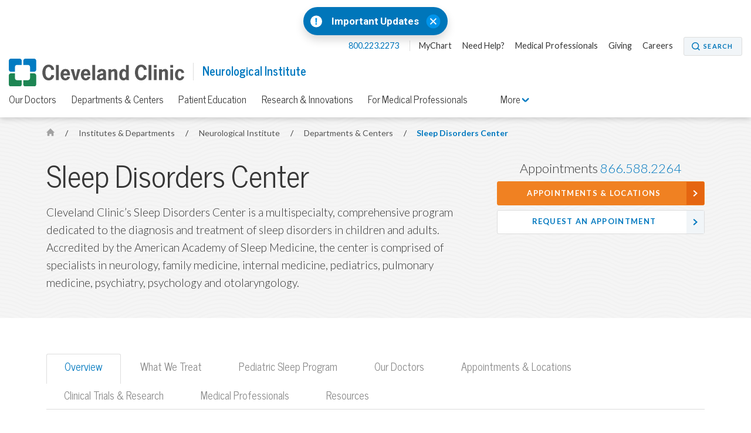

--- FILE ---
content_type: text/html; charset=utf-8
request_url: https://my.clevelandclinic.org/departments/neurological/depts/sleep-disorders
body_size: 17678
content:


    <!DOCTYPE html>

    <html lang="en" dir="ltr">
	<head>
		<meta charset="utf-8">
		<meta name="viewport" content="width=device-width, initial-scale=1.0">
		
		
		<link href='//fonts.googleapis.com/css?family=Lato:400,300,400italic,700,700italic|News+Cycle:400,700&display=swap' rel="preload" as="style" onload="this.rel='stylesheet'" type='text/css'>
		<link href="//fonts.googleapis.com/css2?family=Roboto+Condensed&family=Roboto:wght@400;500;700;900&display=swap" rel="preload" as="style" onload="this.rel='stylesheet'">

		<link rel="stylesheet" href="/assets/styles/styles.css">
		<link rel="shortcut icon" href="/assets/imgs/favicon.ico" type="image/x-icon" />



			<!-- BigID Cookies Consent Notice start -->
			<!-- BigID Cookies Consent Notice end -->

		
        <title>Sleep Disorders | Cleveland Clinic</title>
    <script src="https://cdn.optimizely.com/js/28007920049.js"></script>
    <!-- Google Tag Manager -->
    <script>
(function (w, d, s, l, i) {
    w[l] = w[l] || []; w[l].push({
        'gtm.start':
    new Date().getTime(), event: 'gtm.js'
        }); var f = d.getElementsByTagName(s)[0],
j = d.createElement(s), dl = l != 'dataLayer' ? '&l=' + l : ''; j.defer = true; j.src =
'//www.googletagmanager.com/gtm.js?id=' + i + dl; f.parentNode.insertBefore(j, f);
    })(window, document, 'script', 'dataLayer', 'GTM-3M4W');</script>
    <!-- /=End Google Tag Manager -->

    <!-- Begin Web Data Layer -->
        <script src=https://assets.adobedtm.com/b4225c707162/4900abd505ae/launch-c146ea99d958.min.js async></script>
    <!-- End Web Data Layer -->
        <meta name="description" content="Need relief from insomnia or sleep apnea? Cleveland Clinic experts offer the latest diagnostic and treatment options for these and other sleep disorders. " />
        <meta property="og:title" />
        <meta property="og:description" content="Cleveland Clinic’s Sleep Disorders Center is a multispecialty, comprehensive program dedicated to the diagnosis and treatment of sleep disorders in children and adults. Accredited by the American Academy of Sleep Medicine, the center is comprised of specialists in neurology, family medicine, internal medicine, pediatrics, pulmonary medicine, psychiatry, psychology and otolaryngology." />
        <meta property="og:image" content="https://my.clevelandclinic.org/-/scassets/images/org/social/cc-fb.jpg" />
        <meta property="twitter:card" content="summary" />
        <link rel="canonical" href="https://my.clevelandclinic.org/departments/neurological/depts/sleep-disorders" />
        <meta property="og:url" content="https://my.clevelandclinic.org/departments/neurological/depts/sleep-disorders" />
    <meta property="og:type" content="website" />
    <meta property="og:site_name" content="Cleveland Clinic" />
    <meta property="twitter:site" content="&#64;ClevelandClinic" />
    <meta property="twitter:creator" content="&#64;ClevelandClinic" />
    <link rel="apple-touch-icon" href="/assets/imgs/touch-icon-iphone.png">
    <link rel="apple-touch-icon" sizes="180x180" href="/assets/imgs/touch-icon-iphone-retina.png">
    <link rel="apple-touch-icon" sizes="152x152" href="/assets/imgs/touch-icon-ipad.png">
    <link rel="apple-touch-icon" sizes="167x167" href="/assets/imgs/touch-icon-ipad-retina.png">
    <link rel='icon' href="/assets/imgs/touch-icon-iphone.png" sizes="256x256" type="image/png" />
                    <link rel="alternate" href="https://my.clevelandclinic.org:443/departments/neurological/depts/sleep-disorders" hreflang="en" />
            <link rel="alternate" href="https://my.clevelandclinic.org:443/departments/neurological/depts/sleep-disorders" hreflang="x-default" />

	</head>
    <body class="home js-home">
        <!-- Google Tag Manager -->
        <noscript>
            <iframe sandbox security="restricted" src="//www.googletagmanager.com/ns.html?id=GTM-3M4W"
                    height="0" width="0" style="display: none; visibility: hidden"></iframe>
        </noscript>
        <!-- /=End Google Tag Manager -->

                <div id="d89JF2Fa-exV-5ixaiTVui1y_gqYcnxAVAB0ZZvIj8rs"></div>
                <div id="ccf-lcwidget-chat" class="d365-mkt-config" style="display:none" data-website-id="89JF2Fa-exV-5ixaiTVui1y_gqYcnxAVAB0ZZvIj8rs" data-hostname="ca264331a46e4359af48029ef070df94.svc.dynamics.com" data-app-id="cb30e344-c0a8-4f14-9d6c-f73e5cd00ae8" data-org-id="ae29c25f-ef18-4541-9c21-4ce5c6c1c633" data-org-url="https://m-ae29c25f-ef18-4541-9c21-4ce5c6c1c633.us.omnichannelengagementhub.com"></div>

        
<link rel="stylesheet" href="/assets/styles/vendor/magnific-popup.css">

    <section class="notification-banner js-notification-banner notification-banner__shifted-up">
        <header class="notification-banner__header">

                <span class="notification-banner__icon">
                    <a href="#notification-banner__lightbox-popup" class="notification-banner__link--expand js-notification-banner__link--expand js-lightbox-popup">
                        <img src="/-/scassets/images/org/icons/icon-emergency-circle.svg" alt="Emergency icon">
                    </a>
                </span>
                            <span class="notification-banner__title">
                    <a href="#notification-banner__lightbox-popup" class="js-lightbox-popup">
                        Important Updates
                    </a>
                </span>
                            <div class="notification-banner__action">
                    <button class="notification-banner__action-icon js-notification-banner__action-icon">
                        <img src="/Assets/imgs/icon-close--blue.svg" alt="close button"/>
                    </button>
                </div>
        </header>

        <div id="notification-banner__lightbox-popup" class="notification-banner__lightbox-popup js-notification-banner__lightbox-popup mfp-hide">
            <div class="notification-banner__lightbox js-notification-banner__lightbox container--md">
                <a class="notification-banner__lightbox-button--close js-notification-banner__lightbox-button--close">Close</a>
                <div class="notification-banner__lightbox-container">
                    <div class="notification-banner__lightbox-content">
                            <span class="notification-banner__overline">Important Updates</span>
                                                
                        <div class="notification-banner__content">
<p><strong>Coming to a Cleveland Clinic location?</strong></p>
<ul>
<li><a href="/locations/construction-alerts#moll">Moll Cancer Center at Fairview Hospital Lorain Road driveway change</a></li>
<li><a href="/locations/construction-alerts#main-campus">E. 100th Street on Cleveland Clinic Main Campus closed</a></li>
</ul>

                        </div>
                        <div class="notification-banner__buttons">


                        </div>
                    </div>
                </div>
            </div>
        </div>
    </section>


        


<header id="site-header" class="header js-site-header site-header__open-banner site-header__has-banner">

    


    <nav class="nav--utility js-nav--utility">
        <ul>
            <li>
                <a href="#notification-banner__lightbox-popup" class="nav--utility__link nav--utility__link--emergency-notification js-nav--utility__link--emergency-notification nav--hide js-lightbox-popup">
                    <img src="/Assets/imgs/icon-alert--blue.svg" alt="exclamation icon" />
                </a>
            </li>
                <li>
                    <a class="nav--utility__link nav--utility__link--phone" href="tel:800.223.2273">
                        800.223.2273
                    </a>
                </li>

                <li>
                    <a class="nav--utility__link " title="MyChart" href="/online-services/mychart" DisableWebEdit="True">MyChart</a>
                </li>
                <li>
                    <a class="nav--utility__link " title="Need help?" href="/help" DisableWebEdit="True">Need Help?</a>
                </li>
                <li>
                    <a class="nav--utility__link " href="/professionals" DisableWebEdit="True">Medical Professionals</a>
                </li>
                <li>
                    <a class="nav--utility__link " href="/giving" DisableWebEdit="True">Giving</a>
                </li>
                <li>
                    <a class="nav--utility__link " href="https://jobs.clevelandclinic.org/" DisableWebEdit="True" target="_blank">Careers</a>
                </li>

                <li>
                    <a href="/search" aria-label="Search" aria-controls="search-box" class="button--small button--search" DisableWebEdit="True" aria-expanded="false">Search</a>
                </li>
        </ul>
    </nav>


    <span class="header__logo">
<a href="/" DisableWebEdit="True"><img src="/-/scassets/images/org/logo/logo-ccf.svg?h=48&amp;la=en&amp;w=300&amp;hash=F5231F16526C9ED33D180771275ED4B7E42C2018" alt="Cleveland Clinic logo" width="300" height="48" DisableWebEdit="True" /></a>          

                <span class="header__title" >
                    <a href="/departments/neurological">
                        Neurological Institute
                    </a>
                </span>
    </span>

    


        <div class="nav--primary__menu js-nav--primary__menu clearfix">
            
            <a class="nav--primary__menu_toggle js-nav--primary__menu_toggle" href="#" aria-label="menu">
                <div class="hamburger-primary js-hamburger-primary">
                    <span class="hamburger-primary__line"></span>
                    <span class="hamburger-primary__line"></span>
                    <span class="hamburger-primary__line"></span>
                    <span class="hamburger-primary__line"></span>
                </div>
            </a>
                
<a href="/search" aria-label="Search" aria-controls="search-box" class="nav--primary__search_toggle button--search-dark-gray" aria-expanded="false">Search</a>            <a href="#notification-banner__lightbox-popup" class="nav--primary__link--emergency-notification js-nav--primary__link--emergency-notification nav--hide js-lightbox-popup">
                <img src="/Assets/imgs/icon-alert--blue.svg" alt="exclamation icon"/>
            </a>

            <div class="underlay js-underlay"></div>
            <div class="nav--primary__wrapper js-nav--primary__wrapper">
                <div class="nav--primary__wrapper-inner">
                    <div class="triangle-up"></div>
                    <div class="nav--primary__header">
                        Cleveland Clinic Menu
                    </div>

                    <nav>


                        <ul class="nav--primary ">
                                <li class="nav--primary__link">
                                    <a class="nav--primary__link" href="/" DisableWebEdit="True">ClevelandClinic.org</a>
                                </li>

                                    <li class="nav--primary__link  ">
                                        <a class="nav--primary__link " href="/providers" DisableWebEdit="True">Find a Provider</a>
                                    </li>
                                    <li class="nav--primary__link  ">
                                        <a class="nav--primary__link " href="/locations" DisableWebEdit="True">Locations & Directions</a>
                                    </li>
                                    <li class="nav--primary__link  ">
                                        <a class="nav--primary__link " href="/services" DisableWebEdit="True">Services</a>
                                    </li>
                                    <li class="nav--primary__link  ">
                                        <a class="nav--primary__link " href="/patients" DisableWebEdit="True">Patients & Visitors</a>
                                    </li>
                                    <li class="nav--primary__link  ">
                                        <a class="nav--primary__link " href="/health" DisableWebEdit="True">Health Library</a>
                                    </li>
                                    <li class="nav--primary__link  ">
                                        <a class="nav--primary__link " href="/patients/information/access" DisableWebEdit="True">Appointments</a>
                                    </li>

                        </ul>
                    </nav>

                    


    <div class="nav--primary__buttons clearfix">
<a class="button--small " title="MyChart" href="/online-services/mychart" DisableWebEdit="True">MyChart</a><a class="button--small " title="Need help?" href="/help" DisableWebEdit="True">Need Help?</a>    </div>

                </div>

                    <div class="nav--primary__extra shade">
                        Call for Additional Assistance
                        <a href="tel:800.223.2273">800.223.2273</a>
                    </div>
            </div>
        </div>
            <a class="nav-toggle--secondary js-nav-toggle--secondary" href="#">
                <div class="hamburger-secondary js-hamburger-secondary">
                    <span class="hamburger-secondary__line"></span>
                    <span class="hamburger-secondary__line"></span>
                    <span class="hamburger-secondary__line"></span>
                    <span class="hamburger-secondary__line"></span>
                </div>

                Neurological Institute Menu
            </a>
        <nav class="nav--secondary js-nav--secondary">
            <ul>
                    <li class="nav--secondary__link--primary"><a class="nav--secondary__link" href="/departments/neurological" DisableWebEdit="True">Neurological Institute</a></li>
                                        <li>
                            <a class="nav--secondary__link " href="/departments/neurological/staff" DisableWebEdit="True">Our Doctors</a>
                        </li>
                        <li>
                            <a class="nav--secondary__link " href="/departments/neurological/depts" DisableWebEdit="True">Departments & Centers</a>
                        </li>
                        <li>
                            <a class="nav--secondary__link " href="/departments/neurological/patient-education" DisableWebEdit="True">Patient Education</a>
                        </li>
                        <li>
                            <a class="nav--secondary__link " href="/departments/neurological/research-innovations" DisableWebEdit="True">Research & Innovations</a>
                        </li>
                        <li>
                            <a class="nav--secondary__link " href="/departments/neurological/medical-professionals" DisableWebEdit="True">For Medical Professionals</a>
                        </li>
                                                    <li class="nav--secondary__dropdown-wrapper">
                        <a class="nav--secondary__link nav--secondary__dropdown-toggle js-nav--secondary__dropdown-toggle" href="#">
                            More <i class="icon-toggle icon-arrow-down js-icon-toggle" role="img" aria-label="Menu Arrow Icon"></i>
                        </a>

                        <div class="nav--secondary__dropdown">
                            <div class="triangle-up"></div>
                            <div class="nav--primary__header">
                                Cleveland Clinic Menu
                            </div>

                            <nav>
                                <ul class="nav--primary__in-nav--secondary">
                                        <li class="nav--primary__link">  
                                            <a class="nav--primary__link" href="/" DisableWebEdit="True">ClevelandClinic.org</a>
                                        </li>

                                            <li class="nav--primary__link  "> 
                                                <a class="nav--primary__link " href="/providers" DisableWebEdit="True">Find a Provider</a>
                                            </li>
                                            <li class="nav--primary__link  "> 
                                                <a class="nav--primary__link " href="/locations" DisableWebEdit="True">Locations & Directions</a>
                                            </li>
                                            <li class="nav--primary__link  "> 
                                                <a class="nav--primary__link " href="/services" DisableWebEdit="True">Services</a>
                                            </li>
                                            <li class="nav--primary__link  "> 
                                                <a class="nav--primary__link " href="/patients" DisableWebEdit="True">Patients & Visitors</a>
                                            </li>
                                            <li class="nav--primary__link  "> 
                                                <a class="nav--primary__link " href="/health" DisableWebEdit="True">Health Library</a>
                                            </li>
                                            <li class="nav--primary__link  "> 
                                                <a class="nav--primary__link " href="/patients/information/access" DisableWebEdit="True">Appointments</a>
                                            </li>
                                </ul>
                            </nav>
                        </div>
                    </li>
            </ul>
        </nav>

</header>


        




    <section class="hero-content theme-light-gray-pattern">
        <div class="container hero-pad">





<nav class="breadcrumb breadcrumb__sticky-hidden ">
            <a href="/" class="breadcrumb__link icon-home">
                <span class="element-invisible">Home</span>
            </a>
            <span class="breadcrumb__separator">/</span>
                        <a href="/departments" class="breadcrumb__link">
                            Institutes &amp; Departments
                        </a>
            <span class="breadcrumb__separator">/</span>
                        <a href="/departments/neurological" class="breadcrumb__link">
                            Neurological Institute
                        </a>
            <span class="breadcrumb__separator">/</span>
                        <a href="/departments/neurological/depts" class="breadcrumb__mobile breadcrumb__link">
                            Departments &amp; Centers
                        </a>
            <span class="breadcrumb__separator">/</span>
                        <a href="/departments/neurological/depts/sleep-disorders" class="breadcrumb__current">
                            Sleep Disorders Center
                        </a>

</nav>

            <div class="l-66-33--1">
                    <h1 class="hero-content__title lede">

                        Sleep Disorders Center
                    </h1>
                            <div class="hero-content__subtitle">Cleveland Clinic’s Sleep Disorders Center is a multispecialty, comprehensive program dedicated to the diagnosis and treatment of sleep disorders in children and adults. Accredited by the American Academy of Sleep Medicine, the center is comprised of specialists in neurology, family medicine, internal medicine, pediatrics, pulmonary medicine, psychiatry, psychology and otolaryngology.</div>
            </div>

                <div class="l-66-33--2  " id="js-contact-us-area">

    <ul class="contact-box">

                    <li class="contact-box__phone">Appointments <a href="tel:8665882264 ">866.588.2264</a></li>
                    <li><a href="/departments/neurological/appointments" class="button--strong button--full button--arrow">Appointments & Locations</a></li>
                    <li><a href="https://my.clevelandclinic.org/webappointment" class="button--secondary button--full button--arrow hero-call-to-action__sticky-hidden">Request an Appointment</a></li>

    </ul>


                </div>

        </div>
    </section>




<div class="department-content">
    


    <!-- Tab Strip -->
    <div class="container">
        <div class="l-1col">
            <ul class="tabs" role="tablist">
                    <li class="tab">
                        <a class="tab-link js-tab-link" href="#overview-tab" role="tab">Overview</a>
                    </li>
                    <li class="tab">
                        <a class="tab-link js-tab-link" href="#what-we-treat-tab" role="tab">What We Treat</a>
                    </li>
                    <li class="tab">
                        <a class="tab-link js-tab-link" href="#pediatric-sleep-program-tab" role="tab">Pediatric Sleep Program</a>
                    </li>
                    <li class="tab">
                        <a class="tab-link js-tab-link" href="#our-doctors-tab" role="tab">Our Doctors</a>
                    </li>
                    <li class="tab">
                        <a class="tab-link js-tab-link" href="#appointments-locations-tab" role="tab">Appointments &amp; Locations</a>
                    </li>
                    <li class="tab">
                        <a class="tab-link js-tab-link" href="#clinical-trials-research" role="tab">Clinical Trials &amp; Research</a>
                    </li>
                    <li class="tab">
                        <a class="tab-link js-tab-link" href="#medical-professionals-tab" role="tab">Medical Professionals</a>
                    </li>
                    <li class="tab">
                        <a class="tab-link js-tab-link" href="#resource-tab" role="tab">Resources</a>
                    </li>
            </ul>
        </div>
    </div>

<!-- Tab content area + sidebar -->
<article class="content tab-panel">
    <div class="container--above-tablet content-pad--above-tablet">
        <div class="l-66-33--1 main-content">

            <!-- Tab content area -->

                    <a class="accordion-section-title js-accordion-section-title js-accordion-section-title--tab-panel" href="#overview-tab">
                        Overview
                    </a>
                    <div class="accordion-content js-accordion-content grid-item accordion--l-grid__content-pad" id="overview-tab">
                <h2 class="lede">Overview</h2>
<p>Established in 1978, Cleveland Clinic&rsquo;s Sleep Disorders  Center was among the first in the nation dedicated to the diagnosis and  treatment of sleep disorders in people of all ages. Accredited by the American  Academy of Sleep Medicine, Cleveland Clinic&rsquo;s Sleep Disorders Center is staffed  by physicians specializing in sleep disorders from a variety of disciplines,  including neurology, family medicine, internal medicine, pediatrics, pulmonary  medicine, psychiatry, psychology and otolaryngology.</p>
<p>Program highlights for our center include:</p>
<ul>
    <li><strong>Multidisciplinary approach from diagnosis to treatment.</strong> We take a comprehensive look at each patient to better treat  them. </li>
    <li><strong>Convenient sleep studies.</strong> Your physician  may recommend testing with an overnight and/or daytime <a href="/health/articles/12131-sleep-studies">sleep  study</a>. These tests can be conducted at one of our seven sleep laboratories,  or in the comfort of your own home with the convenience of a home sleep apnea test  (HSAT).</li>
    <li><strong>Personalized treatment plan. </strong>Once you&rsquo;re  diagnosed, we&rsquo;ll design a treatment plan specifically for you. As part of your  sleep disorder treatment, your sleep medicine physician or advanced practice  provider may recommend a consultation with a sleep psychologist, psychiatrist,  otolaryngologist (ear, nose and throat specialist), dentist or a physician  specializing in weight loss.</li>
    <li><strong>Innovative research. </strong>There  are many unanswered questions regarding the causes of sleep disorders and the  role that certain factors play into them. For that reason, Cleveland Clinic  Sleep Disorders Center staff are dedicated to the advancement of sleep research  by using sleep studies to find the answers to these important questions. We  perform more than 12,000 sleep studies in our laboratories and mail out 10,000  home tests each year. </li>
    <li><strong>Cognitive Behavioral  Therapy. </strong>A structure, evidence-based  therapy designed to  help people overcome chronic insomnia. CBT-I focuses on improving sleep  quality, developing healthy sleep habits and managing the thoughts and worries  that make it hard to sleep. CBT-I is  shown to provide longer-lasting benefits, minimal side effects and better  sleep.</li>
</ul>
<p>Looking for an immediate self-assessment for your sleep problems?  Our free SLEEP by Cleveland Clinic app can help you. It offers validated sleep  questionnaires that assess and immediately calculate your risk for the most  common sleep disorders. It also offers sleep-related information and where you  can find a sleep disorders center near you. </p>
<ul>
    <li><a href="/mobile-apps/sleep-app">Download  the free SLEEP by Cleveland Clinic&trade; app</a>.</li>
    <li><a href="https://pages.clevelandclinic.org/sleep-disorders-index.html" target="_blank">Download our Sleep Disorders Treatment Guide to learn more  about diagnosis and management of sleep disorders</a>. </li>
</ul>
                    </div>
                    <a class="accordion-section-title js-accordion-section-title js-accordion-section-title--tab-panel" href="#what-we-treat-tab">
                        What We Treat
                    </a>
                    <div class="accordion-content js-accordion-content grid-item accordion--l-grid__content-pad" id="what-we-treat-tab">
                <h2 class="lede">What We Treat</h2>
<h3>Diseases &amp; Conditions</h3>
<ul>
    <li><a href="/health/diseases/21591-hypersomnia">Hypersomnolence disorders</a>:</li>
    <ul>
        <li>Daytime  sleepiness.</li>
        <li><a href="/health/diseases/12147-narcolepsy">Narcolepsy</a>.</li>
        <li>Idiopathic hypersomnia.</li>
        <li>Excessive sleepiness.</li>
    </ul>
    <li><a href="/health/diseases/8718-sleep-apnea">Sleep-related  breathing disorders</a>:</li>
    <ul>
        <li>Central sleep apnea.</li>
        <li>Complex sleep apnea.</li>
        <li>Obstructive sleep apnea.</li>
        <li><a href="/health/diseases/15580-snoring">Snoring</a>.</li>
    </ul>
    <li><a href="/health/diseases/12119-insomnia">Insomnia</a>.</li>
    <li><a href="/health/diseases/9497-restless-legs-syndrome">Restless legs syndrome</a> and other sleep-related movement disorders.</li>
    <li><a href="/health/diseases/12133-parasomnias--disruptive-sleep-disorders">Parasomnias</a>:</li>
    <ul>
        <li>REM behavior disorder.</li>
        <li>NREM arousal disorders, including night terrors and sleep walking.</li>
        <li>Sleep-related eating disorder.</li>
        <li>Sleep-related seizures.</li>
    </ul>
    <li><a href="/health/diseases/12115-circadian-rhythm-disorders">Circadian rhythm disorders</a>: </li>
    <ul>
        <li><a href="/health/diseases/14295-delayed-sleep-phase-syndrome-dsps-in-children-and-adolescents">Delayed  sleep phase disorder</a>.</li>
        <li>Advanced sleep phase disorder. </li>
        <li>Jet lag. </li>
        <li>Shift work sleep disorder.</li>
    </ul>
    <li>Drug- and alcohol-related sleep disorders.</li>
    <li><a href="/pediatrics/departments/sleep-disorders">Pediatric sleep disorders</a>.</li>
    <li><a href="/health/diseases/11429-sleep-disorders">Sleep and psychiatric disorders</a>. </li>
    <li>Sleep and neurologic disorders. </li>
    <li>Sleep and pulmonary disorders. </li>
    <li>Sleep and cardiovascular disorders </li>
</ul>
<h3>Treatments &amp; Services</h3>
<ul>
    <li>Positive airway pressure (PAP) therapy support</li>
    <li><a href="https://apps.apple.com/us/app/sleep-by-cleveland-clinic/id1480885221" target="_blank">SLEEP by Cleveland Clinic&trade;</a>. </li>
    <li>Sleep lab test. </li>
    <li>Home sleep apnea test (HSAT). </li>
    <li>Advanced diagnostics for diagnosing CNS disorders of hypersomnolence and circadian rhythm disorders. </li>
    <li>Cognitive behavioral therapy (CBT) for insomnia and hypersomnia. </li>
    <li>Hypoglossal nerve stimulation. </li>
    <li>Light therapy and chronotherapy. </li>
    <li>Lifestyle management. </li>
    <li>Medication management. </li>
    <li>Positive airway pressure (PAP) therapy and nocturnal ventilation. </li>
    <li>Oral appliance therapy. </li>
</ul>
<h3>Treatment Outcomes</h3>
<p>View a comprehensive overview of outcomes from across the  Neurological Institute, including treatment outcomes for insomnia and disorders of hypersomnolence, the before-and-after results from PAP therapy, hypoglossal  nerve stimulation and pediatric studies at Cleveland Clinic.</p>
<ul>
    <li><a href="/departments/neurological/outcomes/1054-institute-summary">Download  Neurological Institute outcomes</a>. </li>
</ul>
                    </div>
                    <a class="accordion-section-title js-accordion-section-title js-accordion-section-title--tab-panel" href="#pediatric-sleep-program-tab">
                        Pediatric Sleep Program
                    </a>
                    <div class="accordion-content js-accordion-content grid-item accordion--l-grid__content-pad" id="pediatric-sleep-program-tab">
                <h2 class="lede">Pediatric Sleep Program</h2>
<p>The Pediatric Sleep Program  specializes in treating infants, children and adolescents with sleep and wake  disorders. Our multidisciplinary team of specialists includes physicians,  advanced practice providers and psychologists  dedicated to the diagnoses and treatment of young patients. We treat a variety  of disorders including bedtime struggles, nighttime awakenings, night terrors,  sleepwalking, snoring, sleep apnea, bed-wetting, narcolepsy and nocturnal  seizures.</p>
<ul>
    <li>Learn  more about our <a href="/pediatrics/departments/sleep-disorders">Pediatric Sleep Program</a>.</li>
</ul>
                    </div>
                    <a class="accordion-section-title js-accordion-section-title js-accordion-section-title--tab-panel" href="#our-doctors-tab">
                        Our Doctors
                    </a>
                    <div class="accordion-content js-accordion-content grid-item accordion--l-grid__content-pad" id="our-doctors-tab">
                <h2 class="lede">Our Doctors</h2>




<article class="content js-content-filtered-search clearfix">
    <div class="content-pad-bottom">
            <div class="content-pad-bottom">
                <input class="js-search-field field__full-width field__big" type="search" name="name" id="search-input" placeholder="Search Name, Specialty, Location, etc...">
            </div>

        <div class="search-facets-title search-facets-title__total list-pad-bottom">
            <div id="stats"></div>
		    <div class="search-facets__mobile-dropdowns">
			    <div class="search-facets__mobile-container">
				    <a href="#doctor-filters-mobile" class="search-facets--grey-rounded search-facets__mobile js-search-facets__filter-menu">Filters <span id="filter-quantity"></span></a>
				    <a href="#sort-by-filter" class="search-facets--grey-rounded search-facets__mobile js-search-facets__filter-menu">Sort by</a>
			    </div>
			    <div class="search-facets__overlay is-hidden js-search-facets__overlay"></div>
			    <div class="search-facets--mobile" id="doctor-filters-mobile">
				    <div class="search-facets--drop-down is-hidden js-search-facets--drop-down" id="doctor-filters-mobile">
					    <h3 class="search-facets__list-view-header">Filter by <a href="#" class="search-facets__close js-search-facets__close">Close</a></h3>
					    <div class="search-facets--drop-down-inner">
						    <ul class="search-facets__list-view" id="facets-mobile"></ul>
					    </div>
					    <div class="search-facets__list-view-footer">
						    <a href="#" class="search-facets__clear-all js-clear-all">Clear All Filters</a>
					    </div>
				    </div>
			    </div>
			    <div class="search-facets--mobile" id="sort-by-filter">
				    <div class="search-facets--drop-down is-hidden js-search-facets--drop-down" id="doctor-filters-mobile">
					    <h3 class="search-facets__list-view-header">Sort by <a href="#" class="search-facets__close js-search-facets__close">Close</a></h3>
					    <div class="search-facets--drop-down-inner">
						    <ul class="search-facets__list-view" id="sort-mobile"></ul>
					    </div>
				    </div>
			    </div>
		    </div>
        </div>

        
    <div class="js-provider-search-preloader provider-search-preloader">
        <div class="provider-search-preloader__container">
        </div>
        
<div class="preloader-bar js-preloader-bar">
    <img src="/assets/imgs/preloader-bar.gif" alt="Loading..." width="211" height="10" />
    <span class="preloader-text">Loading</span>
</div>
    </div>


        <div id="hits"></div>

        
    <div class="js-provider-search-preloader--bottom preloader--hide preloader--no-height preloader--display-none provider-search-preloader">
        <div class="provider-search-preloader__container">
        </div>
        
<div class="preloader-bar js-preloader-bar">
    <img src="/assets/imgs/preloader-bar.gif" alt="Loading..." width="211" height="10" />
    <span class="preloader-text">Loading</span>
</div>
    </div>


        <div id="pagination"></div>
    </div>



</article>

<!-- Facet Template -->
<script type="text/template" id="facet-template-initial">
    <div class="l-{{ facetTotal }}col--{{ facetIndex }}">
        {{^hiddenFacet}}
        <div class="field">
            {{#dropDownFacet}}
            <legend>{{ title }}</legend>
            <select class="field__full-width js-chosen-select-initial" data-facet="{{ facet }}" id="{{ facet }}" multiple data-placeholder="Filter by {{ title }}...">
                <option></option>
                {{#values}}
                <option class="js-toggle-refine js-toggle-refine-initial {{#isRefined}}facet-refined{{/isRefined}}" data-facet="{{ facet }}" data-value="{{ name }}" value="{{ name }}">{{ name }}</option>
                {{/values}}
            </select>
            {{/dropDownFacet}}
            {{#listFacet}}
            <legend>{{ title }}</legend>
            {{#values}}
            <input type="checkbox" class="js-toggle-refine js-toggle-refine-initial" {{#isRefined}} checked{{/isRefined}} data-facet="{{ facet }}" data-value="{{ name }}"
                   name="{{ facet }}" id="{{ name }}" value="{{ name }}">
            <label for="{{ name }}">{{ name }}</label> {{/values}}
            {{/listFacet}}
        </div>
        {{/hiddenFacet}}
    </div>
</script>

<script type="text/template" id="facet-template">
    {{^hiddenFacet}}
    <div class="field">
        {{#dropDownFacet}}
        <legend>{{ title }}</legend>
        <select class="field__full-width js-chosen-select" data-facet="{{ facet }}" id="{{ facet }}" multiple data-placeholder="Filter by {{ title }}...">
            <option></option>
            {{#values}}
            <option class="js-toggle-refine {{#isRefined}}facet-refined{{/isRefined}}" data-facet="{{ facet }}" data-value="{{ name }}" value="{{ name }}">{{ name }}</option>
            {{/values}}
        </select>
        {{/dropDownFacet}}
        {{#listFacet}}
        <legend>{{ title }}</legend>
        {{#values}}
        <input type="checkbox" class="js-toggle-refine" {{#isRefined}} checked{{/isRefined}} data-facet="{{ facet }}" data-value="{{ name }}"
               name="{{ facet }}" id="{{ name }}" value="{{ name }}">
        <label for="{{ name }}">{{ name }}</label> {{/values}}
        {{/listFacet}}
    </div>
    {{/hiddenFacet}}
</script>

<script type="text/template" id="facet-template-mobile">
    {{^hiddenFacet}}
    <li class="search-facets__list-view__item">
        <a class="search-facets__list-view__button search-facets__down-level js-search-facets__down-level" href="#">{{ title }}<span class="search-facets__selected">{{#hasRefinements}}{{#refinements}}<span>{{ value }}</span>{{/refinements}}{{/hasRefinements}}{{^hasRefinements}}Any{{/hasRefinements}}</span></a>
        <div class="list-slide" id="{{ facet }}-slide">
            <h4 class="search-facets__list-view-subheader search-facets__up-level js-search-facets__up-level"><a href="#" class="search-facets__subheader-link"><i class="icon-arrow-left" role="img" aria-label="Left Arrow Icon"></i> {{ title }}  </a></h4>
            <ul class="search-facets__list-view">
                {{#values}}
                <li class="search-facets__list-view__item">
                    <a class="search-facets__list-view__button search-facets__checkbox js-search-facets__checkbox js-toggle-refine {{#isRefined}}is-checked{{/isRefined}}" data-facet="{{ facet }}" data-value="{{ name }}" href="#">{{ name }}</a>
                </li>
                {{/values}}
            </ul>
        </div>
    </li>
    {{/hiddenFacet}}
</script>

<!-- Stats Template -->
<script type="text/template" id="stats-template">
    {{#nbHits_plural}}
    <h2 class="search-facets-title__total"><span class="highlight">{{ nbHits }}</span> Doctors</h2>
    {{/nbHits_plural}}
    {{^nbHits_plural}}
    <h2 class="search-facets-title__total"><span class="highlight">{{ nbHits }}</span> Doctor</h2>
    {{/nbHits_plural}}
</script>

<!-- Sort Template -->
<script type="text/template" id="sort-template">
    <select class="search-facets--grey-rounded search-facets__desktop js-search-facets__filter-menu--desktop" name="select-choice" id="select-choice">
        <option selected="selected" value="all">Sort by</option>
        {{#sortOptions}}
        <option value="{{ optionLabel }}">{{ optionLabel }}</option>
        {{/sortOptions}}
    </select>
</script>

<script type="text/template" id="sort-template-mobile">
    {{#sortOptions}}
    <li class="search-facets__list-view__item">
        <a class="search-facets__list-view__button search-facets__checkbox js-search-facets__checkbox-sort js-sort-facet" href="#">{{ optionLabel }}</a>
    </li>
    {{/sortOptions}}
</script>

<!-- Pagination Template -->
<script type="text/template" id="pagination-template">
    {{#next_page}}
    <a href="#" class="button button--arrow-down button--load-more js-go-to-page" data-page="{{ next_page }}">Load more</a>
    {{/next_page}}
</script>

<!-- No-Results Template -->
<script type="text/template" id="no-results-template">
    <div id="no-results-message">
        <p>We didn't find any results for the search <em>"{{ query }}"</em>.</p>
    </div>
</script>

<!-- *** Template Expansion Point **************************************** -->
<!-- Hit Template -->
<script type="text/template" id="hit-provider-template">
    {{#hits}}
    <div class="list-item-search LEGACY-list-pad-bottom provider-search__result-wrapper js-provider-search__result-wrapper sliding-up hidden">
            <h2 class="list-item-search__title lede"><a href="/staff/{{ pageName }}" target="_blank">{{{ _highlightResult.name.value }}}, {{ honorificSuffix }}</a></h2>
        {{#telephone}}
        <a class="list-item-search__call" href="tel:{{ telephone }}">{{ telephone }}</a>
        {{/telephone}}
        {{#distanceInMiles}}
        <div class="list-item-location__distance">{{ distanceInMiles }} Miles Away</div>
        {{/distanceInMiles}}
        <div class="list-item-search__right">
                <a class="list-item-search__image" href="/staff/{{ pageName }}" target="_blank">
                    <img class="" src="{{ image }}" onerror="this.src='/assets/imgs/doctor-photo-thumbnail.jpg'" alt="{{{ _highlightResult.name.value }}}" /> {{#video}}
                    <i class="list-item-search__video icon-watch-video" role="img" aria-label="Video Indicator Icon"></i><span class="element-invisible">Watch Video</span> {{/video}}
                </a>
            {{#executiveLeadership}}
            <div class="list-item-search__text list-item-search__list">
                <strong class="list-item-search__text--title">{{ leadershipTitle }}</strong>
                {{{ executiveSummarySnippet }}}
            </div>
            {{/executiveLeadership}}
            {{^executiveLeadership}}
            {{#rating}}
            {{#employed}}
            <div class="list-item-search__text">
                <ul class="rating header--bio__sticky-hidden">
                    <li class="rating-details">
                        <i class="stars--empty">
                            <span class="stars--full" style="width: {{ stars }}%;" role="img" aria-label="Star Rating Icons"></span>
                        </i>
                            <a href="/staff/{{ pageName }}" target="_blank">
                                <strong class="rating-numbers">{{ rating }}</strong>
                            </a>
                    </li>
                    <li class="rating-details"><strong>{{ ratingCount }}</strong> Patient Satisfaction Ratings</li>
                    <li class="rating-details"><strong>{{ reviewCount }}</strong> Patient Comments</li>
                </ul>
            </div>
            {{/employed}}
            {{^employed}}
            <div class="list-item-search__text">
                <ul class="rating header--bio__sticky-hidden">
                    <li class="rating-details"><i class="stars--empty"><span class="stars--full" style="width: 0%;" role="img" aria-label="Star Rating Icons"></span></i> <strong class="rating-numbers">No ratings</strong></li>
                    <li class="rating-details"><strong>0</strong> Patient Satisfaction Ratings</li>
                    <li class="rating-details"><strong>0</strong> Patient Comments</li>
                </ul>
            </div>
            {{/employed}}
            {{/rating}}
            {{^rating}}
            <div class="list-item-search__text">
                <ul class="rating header--bio__sticky-hidden">
                    <li class="rating-details"><i class="stars--empty"><span class="stars--full" style="width: 0%;" role="img" aria-label="Star Rating Icons"></span></i> <strong class="rating-numbers">No ratings</strong></li>
                    <li class="rating-details"><strong>0</strong> Patient Satisfaction Ratings</li>
                    <li class="rating-details"><strong>0</strong> Patient Comments</li>
                </ul>
            </div>
            {{/rating}}
            
            {{^newWebApptFrm}}
            {{#acceptsAppointments}}
            {{#openSchedulingActive}}
            <a href="#" data-full-url="https://mychart.clevelandclinic.org/openscheduling/standalone?id={{emrProviderId}}&vt=338" class="list-item-search__button button--small button--strong button--arrow js-open-scheduling">Schedule an Appointment</a>
            {{/openSchedulingActive}}
            {{^openSchedulingActive}}
            {{^florida}}
            <a href="/web-appointments?{{{pageFullNameEncoded}}}" class="list-item-search__button button--small button--strong button--arrow" target="_blank">Request an Appointment</a>
            {{/florida}}
            {{#florida}}
            <a href="/florida/web-appointments?{{{pageFullNameEncoded}}}" class="list-item-search__button button--small button--strong button--arrow" target="_blank">Request an Appointment</a>
            {{/florida}}
            {{/openSchedulingActive}}
            {{/acceptsAppointments}}
            {{/newWebApptFrm}}

            {{#akronPPG}}
            <a href="/locations/akron-general/guest-services/appointments/request" class="list-item-search__button button--small button--strong button--arrow" target="_blank">Request an Appointment</a>
            {{/akronPPG}}
            {{#newWebApptFrm}}
            <a href="/webappointment?{{{pageFullNameEncoded}}}" class="list-item-search__button button--small button--strong button--arrow" target="_blank">Request an Appointment</a>
            {{/newWebApptFrm}}
            {{/executiveLeadership}}
        </div>
        <div class="list-item-search__left">
            {{^employed}}
            <h3 class="list-item-search__heading">Status</h3> {{{ employedDescription }}}
            {{/employed}}
            {{^employed}}
            <h3 class="list-item-search__heading">Affiliated Hospitals</h3>
            <ul class="list-item-search__list">
                {{#hospitals}}
                <li>{{{ hospitalName }}}</li>
                {{/hospitals}}
                {{#extHospitals.length}}
                <a href="#" class="js-list-more">More...</a>
                {{/extHospitals.length}}
                {{#extHospitals}}
                <li class="extended-list">{{{ hospitalName }}}</li>
                {{/extHospitals}}
            </ul>
            {{/employed}}
            {{#departments.length}}
            <h3 class="list-item-search__heading">Departments</h3>
            <ul class="list-item-search__list">
                {{#departments}}
                <li>{{{ departmentName }}}</li>
                {{/departments}}
                {{#extDepartments.length}}
                <a href="#" class="js-list-more">More...</a>
                {{/extDepartments.length}}
                {{#extDepartments}}
                <li class="extended-list">{{{ departmentName }}}</li>
                {{/extDepartments}}
            </ul>
            {{/departments.length}}
            {{#employed}}
            {{#locations.length}}
            <h3 class="list-item-search__heading">Locations</h3>
            <ul class="list-item-search__list">
                {{#locations}}
                <li>{{{ locationName }}}</li>
                {{/locations}}
                {{#extLocations.length}}
                <a href="#" class="js-list-more">More...</a>
                {{/extLocations.length}}
                {{#extLocations}}
                <li class="extended-list">{{{ locationName }}}</li>
                {{/extLocations}}
            </ul>
            {{/locations.length}}
            {{/employed}}
        </div>
    </div>
    {{/hits}}
</script>

                    </div>
                    <a class="accordion-section-title js-accordion-section-title js-accordion-section-title--tab-panel" href="#appointments-locations-tab">
                        Appointments &amp; Locations
                    </a>
                    <div class="accordion-content js-accordion-content grid-item accordion--l-grid__content-pad" id="appointments-locations-tab">
                <h2 class="lede">Appointments &amp; Locations</h2>
<h3>Make an Appointment</h3>
<p><strong>Scheduling your Cleveland Clinic Sleep Center appointment:</strong></p>
<p>Call 216.636.5860 for the Cleveland  Clinic Neurological Institute scheduling center or call 866.320.4573 for  the 24-hour Cleveland Clinic scheduling center to schedule your appointment. Virtual  and in-person visits are available. Availability may vary by your state of  residence. </p>
<p>For more information about the Cleveland  Clinic Sleep Disorders Center, please call 216.444.2165. </p>
<h2>Outpatient Locations</h2>
<p>

<section class="location-panel">
    <div id="FC8AFE39-FC6D-4C0E-A9D0-DF141DC3A38A" class="container full-width">
                        <a href="/locations/directions/426" class="link-list" alt="Akron General Health Center">Akron General Health Center</a>
                        <a href="/locations/directions/423" class="link-list" alt="Akron General Health and Wellness Center, Bath">Akron General Health and Wellness Center, Bath</a>
                        <a href="/locations/directions/217" class="link-list" alt="Avon Lake Family Health Center">Avon Lake Family Health Center</a>
                        <a href="/locations/directions/317" class="link-list" alt="Avon - Richard E. Jacobs Health Center">Avon - Richard E. Jacobs Health Center</a>
                        <a href="/locations/directions/218" class="link-list" alt="Beachwood Family Health and Surgery Center">Beachwood Family Health and Surgery Center</a>
                        <a href="/locations/directions/227" class="link-list" alt="Chagrin Falls Family Health Center">Chagrin Falls Family Health Center</a>
                        <a href="/locations/directions/231" class="link-list" alt="Cleveland Clinic Main Campus">Cleveland Clinic Main Campus</a>
                        <a href="/locations/directions/209" class="link-list" alt="Fairview Hospital">Fairview Hospital</a>
                        <a href="/locations/directions/276" class="link-list" alt="Hillcrest Hospital">Hillcrest Hospital</a>
                        <a href="/locations/directions/438" class="link-list" alt="Hudson Express and Outpatient Care">Hudson Express and Outpatient Care</a>
                        <a href="/locations/directions/295" class="link-list" alt="Medical Outpatient Center, Beachwood - Building 3">Medical Outpatient Center, Beachwood - Building 3</a>
                        <a href="/locations/directions/299" class="link-list" alt="Medina Medical Office Building">Medina Medical Office Building</a>
                        <a href="/locations/directions/668" class="link-list" alt="Middleburg Heights Family Health Center">Middleburg Heights Family Health Center</a>
                        <a href="/locations/directions/263" class="link-list" alt="Solon Family Health Center">Solon Family Health Center</a>
                        <a href="/locations/directions/475" class="link-list" alt="Stow-Falls Express and Outpatient Care">Stow-Falls Express and Outpatient Care</a>
                        <a href="/locations/directions/312" class="link-list" alt="Twinsburg Family Health and Surgery Center">Twinsburg Family Health and Surgery Center</a>
                        <a href="/locations/directions/325" class="link-list" alt="Westlake Medical Campus Building A">Westlake Medical Campus Building A</a>
                        <a href="/locations/directions/272" class="link-list" alt="Willoughby Hills Family Health Center, South Building">Willoughby Hills Family Health Center, South Building</a>
                        <a href="/locations/directions/273" class="link-list" alt="Wooster Family Health Center">Wooster Family Health Center</a>

    </div>
</section>

</p>
<h3>Having trouble with positive airway  pressure (PAP) therapy?</h3>
<p>We  offer one-on-one guidance to answer your questions and help you overcome any  challenges with your nightly PAP treatment. You&rsquo;ll also have access to sleep  experts, nurses and equipment specialists through supportive group sessions  designed for people with similar needs. </p>
<p>Available  at <a href="/locations/directions/231-cleveland-clinic-main-campus">Cleveland Clinic Main Campus</a> and <a href="/locations/directions/273-wooster-family-health-center">Wooster Family Health Center.</a> For more information or to  make an appointment, please call 216.444.2165.</p>
<h2>Sleep Study Locations</h2>
<h3>Akron</h3>
<p><strong>Cleveland Clinic Akron General Sleep Center</strong><br>
1 Akron General Avenue<br>
Akron, Ohio 44307<br>
330.344.5760</p>
<h3>Bath</h3>
<p><strong>Akron General Health &amp; Wellness Center, Bath</strong><br>
4125 Medina Road<br>
Akron, Ohio 44333<br>
330.344.5760</p>
<h3>Canton</h3>
<p><strong>Cleveland Clinic Mercy Hospital Sleep Center</strong><br>
1330 Mercy Drive NW<br>
Canton, Ohio 44708<br>
330.489.1456</p>
<h3>Green</h3>
<p><strong>Akron General Sleep Center, Green</strong><br>
4880 S. Main Street, Suite 6<br>
Akron, Ohio 44319<br>
330.344.5760</p>
<h3>Independence</h3>
<p><strong>Courtyard by Marriott Hotel<br>
</strong>5051 West Creek Rd.<br>
Independence, Ohio 44131<br>
216.636.5860</p>
<h3>Main Campus</h3>
<p><strong>Intercontinental Suites</strong><br>
8800 Euclid Avenue<br>
Cleveland, OH 44106<br>
216.636.5860</p>
<h3>Massillon</h3>
<p><strong>Mercy Hospital Urgent and Outpatient Care, Jackson</strong><br>
7337 Caritas Circle NW<br>
Massillon, Ohio 44646<br>
330.489.1456</p>
<h3>Mayfield Heights</h3>
<p><strong>Hillcrest Hospital<br>
</strong>6780 Mayfield Rd., Basement<br>
Mayfield Heights, Ohio 44124<br>
216.636.5860</p>
<p>Sleep studies for adult patients and adolescents ages 12 and  older are performed at this unit.</p>
<h3>Medina</h3>
<p><strong>Motel 6<br>
</strong>3122 Eastpointe Dr.<br>
Medina, Ohio 44256<br>
216.636.5860</p>
<p>Sleep studies for adult patients  and adolescents ages 12 and older are performed at this unit.</p>
<h3>North Olmsted</h3>
<p><strong>Courtyard  by Marriott Hotel<br>
</strong>24901 Country Club Blvd.<br>
North Olmsted, Ohio 44070<br>
216.636.5860</p>
<p>Sleep studies for adult patients and adolescents ages 5 and  older are performed at this unit.</p>
<h3>Twinsburg</h3>
<p><strong>Hilton Garden Inn Cleveland/Twinsburg<br>
</strong>8971 Wilcox Dr.<br>
Twinsburg, Ohio 44087<br>
216.636.5860 </p>
<p>Sleep studies for adult patients  and adolescents ages 12 and older are performed at this unit.</p>
<h3>Make an Appointment</h3>
<p><strong>Scheduling your Cleveland Clinic Sleep Center appointment:</strong></p>
<p>Call 216.636.5860 for the Cleveland Clinic Neurological  Institute scheduling center or call 866.320.4573 for the 24-hour Cleveland  Clinic scheduling center to schedule your appointment. Virtual and in-person  visits are available. Availability may vary by your state of residence.</p>
<p>For more information about the Cleveland Clinic Sleep  Disorders Center, please call 216.444.2165.</p>
<h2>Outpatient Locations</h2>
<p></p>
<h3>Having trouble with positive airway  pressure (PAP) therapy?</h3>
<p>We offer one-on-one guidance to answer your questions and  help you overcome any challenges with your nightly PAP treatment. You&rsquo;ll also  have access to sleep experts, nurses and equipment specialists through  supportive group sessions designed for people with similar needs.</p>
<p>Available  at <a href="/locations/directions/231-cleveland-clinic-main-campus">Cleveland Clinic Main Campus</a> and <a href="/locations/directions/273-wooster-family-health-center">Wooster Family Health Center.</a> For more information or to  make an appointment, please call 216.444.2165.</p>
                    </div>
                    <a class="accordion-section-title js-accordion-section-title js-accordion-section-title--tab-panel" href="#clinical-trials-research">
                        Clinical Trials &amp; Research
                    </a>
                    <div class="accordion-content js-accordion-content grid-item accordion--l-grid__content-pad" id="clinical-trials-research">
                <h2 class="lede">Clinical Trials &amp; Research</h2>
<h3>Sleep Disorders Research Programs </h3>
<p>The Neurological Institute  advances research on diseases of the brain and spine, and conducts clinical  therapeutic trials to support people with neurological disorders. Our  multidisciplinary research collaboration combines our clinical expertise with leading-edge  imaging and data analysis to develop new approaches to the treatment of  neurological diseases. In addition, the Neurological Institute trains clinical  fellows, full-time research fellows and residents as next-generation clinical  research scientists. <br>
Clinical trials and research  are key for advancing medical knowledge and patient care. They provide hope by offering  the testing of new drugs, surgical techniques and other treatments before they&rsquo;re  available. </p>
<ul>
    <li><a href="/clinical-trials?dFR[institutes][0]=Neurological%20Institute">Access  our Sleep Disorders Center clinical trials</a>.</li>
    <li><a href="/research/neurological/sleep-disorders">Learn  about our Sleep Disorders Center research programs</a>.</li>
</ul>
<h3>Cleveland Clinic Brain Study</h3>
<p>What happens to the brain and  body before a neurological disease is diagnosed? Cleveland Clinic&rsquo;s Brain Study  will change the landscape of neurodegeneration science. By researching typical  but at-risk individuals over the course of 20 years, we&rsquo;ll learn what&rsquo;s  happening to the brain and body before a neurological disease is diagnosed. Help  us realize a future without neurological disease. </p>
<ul>
    <li><a href="/departments/neurological/research-innovations/brain-study">Learn  more about Cleveland Clinic&rsquo;s Brain Study</a>. </li>
    <li><a href="https://give.ccf.org/give/353266/#!/donation/checkout" target="_blank">Learn how you can support Cleveland Clinic&rsquo;s Brain  Study</a>. </li>
</ul>
                    </div>
                    <a class="accordion-section-title js-accordion-section-title js-accordion-section-title--tab-panel" href="#medical-professionals-tab">
                        Medical Professionals
                    </a>
                    <div class="accordion-content js-accordion-content grid-item accordion--l-grid__content-pad" id="medical-professionals-tab">
                <h2 class="lede">Medical Professionals</h2>
<h3>Refer a Patient</h3>
<p>The Sleep Disorders Center  offers direct referral lines to ease the process of making a patient referral. </p>
<p>To refer a patient to the Neurological  Institute via phone, please call our dedicated physician referral hotline  at <strong>216.445.8455</strong>.  An intake coordinator will handle your call directly. If you&rsquo;re unable to reach  an intake coordinator, please leave a message and they&rsquo;ll return your call  within the workday (if left before 1 p.m. ET) or the next workday (if left  after 1 p.m. ET). </p>
<p>To refer a patient to the  Neurological Institute via fax, please download and complete our physician  referral form and fax to <strong>216.636.2596</strong>.</p>
<ul>
    <li><a href="/-/scassets/files/org/neurological/sleep-disorders/cleveland-clinic-neurological-institute-referral-form-sleep.pdf?la=en" target="_blank">Refer a Patient for a Sleep Test</a>.</li>
</ul>
<h3>DrConnect</h3>
<p>Stay connected to patients you refer to Cleveland Clinic through online updates and electronic medical records.</p>
<ul>
    <li><a href="/online-services/drconnect">Learn More</a>.</li>
    <li><a href="https://drconnect.clevelandclinic.org/mdconnect/common/account_request_main.asp" target="_blank">Sign-up</a> or <a href="https://drconnect.clevelandclinic.org/mdconnect/common/epic_login.asp" target="_blank">Log in</a>.</li>
</ul>
<h3>Sleep Skills Group</h3>
<p>Does your patient suffer from insomnia? Find out if your patient would benefit from our Sleep Skills Group service.</p>
<ul>
    <li><a href="https://my.clevelandclinic.org/-/scassets/files/org/neurological/sleep-disorders/sleep-insomnia-checklist.ashx?la=en" target="_blank">View our Insomnia Sleep Skills Checklist</a>.</li>
    <li><a href="/health/diseases/12119-insomnia">Learn More about our Sleep Skills Group</a>.</li>
</ul>
<h3>Accredited Sleep Technologist Education Program</h3>
<ul>
    <li><a href="/departments/neurological/medical-professionals/astep">Learn more about ASTEP</a>.</li>
</ul>
<h3>Sleep Medicine Fellowship</h3>
<ul>
    <li><a href="/departments/neurological/medical-professionals/fellowships/neurology/sleep-medicine">Learn more about the Sleep Medicine Fellowship</a>.</li>
</ul>
                    </div>
                    <a class="accordion-section-title js-accordion-section-title js-accordion-section-title--tab-panel" href="#resource-tab">
                        Resources
                    </a>
                    <div class="accordion-content js-accordion-content grid-item accordion--l-grid__content-pad" id="resource-tab">
                <h2 class="lede">Resources</h2>
<h3>SLEEP by Cleveland Clinic&trade; App </h3>
<p>Looking for an immediate self-assessment for your sleep  problems? Our free SLEEP by Cleveland Clinic app can help you. It offers  validated sleep questionnaire that assess and immediately calculate your risk  for the most common sleep disorders. It also offers sleep-related information  and tells you where you can find a sleep disorders center near you.</p>
<ul>
    <li><a href="/mobile-apps/sleep-app">Download the free app SLEEP by Cleveland Clinic&trade;</a>.</li>
</ul>
<h3>Behavioral Sleep Medicine</h3>
<ul>
    <li><a href="/-/scassets/files/org/neurological/sleep-disorders/sleep-diary.pdf?la=en" target="_blank">Track Your Sleep with our Sleep Diary</a></li>
    <li><a href="/-/scassets/files/org/neurological/sleep-disorders/sleep-diaries-faq.pdf?la=en" target="_blank">How to Fill Out Sleep Diaries FAQ</a></li>
    <li><a href="/-/scassets/files/org/neurological/sleep-disorders/3p-insomnia-model.pdf?la=en" target="_blank">Using the 3P Model to Examine How Your Insomnia Developed</a></li>
    <li><a href="/-/scassets/files/org/neurological/sleep-disorders/cbti-first-patient-follow-up.pdf?la=en" target="_blank">CBTI First Follow Up for Patients</a></li>
</ul>
<h3>Other Sleep Resources &amp; Organizations</h3>
<ul>
    <li><a href="http://www.aasmnet.org/" target="_blank">American Academy of Sleep Medicine</a></li>
    <li><a href="http://www.sleepapnea.org/" target="_blank">American Sleep Apnea Association</a></li>
    <li><a href="https://www.hypersomniafoundation.org/" target="_blank">Hypersomnia Foundation</a></li>
    <li><a href="https://myapnea.org/" target="_blank">MyApnea.Org</a></li>
    <li><a href="http://www.narcolepsynetwork.org/" target="_blank">Narcolepsy Network</a></li>
    <li><a href="https://www.nhlbi.nih.gov/about/org/ncsdr/" target="_blank">National Center on Sleep Disorders Research</a></li>
    <li><a href="http://www.sleepfoundation.org/" target="_blank">National Sleep Foundation</a></li>
    <li><a href="http://www.rls.org/" target="_blank">Restless Legs Syndrome Foundation</a></li>
    <li><a href="https://sleepresearchsociety.org/" target="_blank">Sleep Research Society</a></li>
    <li><a href="https://www.wakeupnarcolepsy.org/" target="_blank">Wake Up to Narcolepsy</a></li>
</ul>
                    </div>

        </div>
        <aside class="l-66-33--2 side-content  side-blocks">


            


<div class="side-block side-nav">
                    <div class="side-list-nav__subtitle">
Neurological Institute                </div>
                <h3 class="side-block__title lede">
                <a class="" href="/departments/neurological/depts">
Departments &amp; Centers                </a>
                </h3>
            <ul class="side-list-nav">
                <li class="">
                <a class="" href="/departments/neurological/depts/brain-health">
Lou Ruvo Center for Brain Health                </a>
                </li>
                <li class="">
                <a class="" href="/departments/neurological/depts/brain-tumor-neuro-oncology">
Rose Ella Burkhardt Brain Tumor &amp; Neuro-Oncology Center                </a>
                </li>
                <li class="">
                <a class="" href="/departments/neurological/depts/cerebrovascular">
Cerebrovascular Center                </a>
                </li>
                <li class="">
                <a class="" href="/departments/neurological/depts/epilepsy">
Epilepsy Center                </a>
                </li>
                <li class="">
                <a class="" href="/departments/neurological/depts/general-neurology">
Center for General Neurology                </a>
                </li>
                <li class="">
                <a class="" href="/departments/neurological/depts/multiple-sclerosis">
Mellen Center for Multiple Sclerosis                </a>
                </li>
                <li class="">
                <a class="" href="/departments/neurological/depts/neurological-restoration">
Neurological Restoration                </a>
                </li>
                <li class="">
                <a class="" href="/departments/neurological/depts/neuromuscular">
Neuromuscular Center                </a>
                </li>
                <li class="">
                <a class="" href="/departments/neurological/depts/physical-medicine-rehabilitation">
Physical Medicine &amp; Rehabilitation                </a>
                </li>
                <li class="">
                <a class="" href="/departments/neurological/depts/psychiatry-psychology">
Psychiatry &amp; Psychology                </a>
                </li>
                <li class="">
                <a class="active" href="/departments/neurological/depts/sleep-disorders">
Sleep Disorders Center                </a>
                </li>
                <li class="">
                <a class="" href="/departments/neurological/depts/spine">
Center for Spine Health                </a>
                </li>
            </ul>




</div>

    <div class="side-block">
        <div class="call-to-action__image">
            <a href="/departments/neurological/patient-education">
            <img src="/-/scassets/images/org/promo-panels/promo-guides.jpg?h=560&amp;la=en&amp;w=620&amp;hash=A629B23E46FC967DDF3D45D1164F3281C74E0683" alt="Treatment Guides | Cleveland Clinic" width="620" height="560" />
                <span class="button--full button--secondary button--small button--arrow button--no-radius">View Treatment Guides</span>
            </a>
        </div>
    </div>

        </aside>
    </div>
</article>


    <section class="patient-story-panel">
        <a class="accordion-section-title js-accordion-section-title " id="patient-stories-trigger" href="#169bb5a2-bc23-4ae5-81c8-93c0ba28c731">Patient Stories</a>
        <div id="169bb5a2-bc23-4ae5-81c8-93c0ba28c731" class="container content-pad accordion-content js-accordion-content">
            <h2 class="section__heading section__heading--centered lede">Patient Stories</h2>

                <div class="l-3col--1 patient-story-card">
                    
<div class="patient-story-card__inner">
    <div class="patient-story-card__image">
        <a href="/patient-stories/847-high-school-students-life-transformed-by-sleep-device">
                <img src="/-/scassets/images/org/patient-experience/patient-stories/847-high-school-students-life-transformed-by-sleep-device/847-high-school-students-life-transformed-by-sleep-device-1.jpg?mw=430&amp;hash=20716A6F5FE4AC47EF79630B30EA11E339F881A0" alt="(left) Danielle Taraba and family. (right) Danielle at the Night to Shine Foundation event." />

        </a>
    </div>
    <div class="patient-story-card__content">
        <h3 class="patient-story-card__title lede">
            <a href="/patient-stories/847-high-school-students-life-transformed-by-sleep-device">
                High School Student’s Life Transformed by Sleep Device
            </a>
        </h3>

        <h4 class="patient-story-card__subtitle lede">
            Feb 25, 2025
        </h4>

            <div class="patient-story-card__text"><p>&ldquo;Life-changing, like night and day. She now goes to sleep either on her back or side and wakes up in the same position. No more tossing and turning and flipping sheets and blankets. They are still in place when she wakes up.&rdquo;</p></div>
        
        <div class="patient-story-card__button">
            <a class="button" href="/patient-stories/847-high-school-students-life-transformed-by-sleep-device">
                Read Story
            </a>
        </div>
    </div>
</div>
                </div>
                <div class="l-3col--2 patient-story-card">
                    
<div class="patient-story-card__inner">
    <div class="patient-story-card__image">
        <a href="/patient-stories/704-self-help-techniques-alleviate-sleep-issues-and-reduce-anxiety">
                <img src="/-/scassets/images/org/patient-experience/patient-stories/704-self-help-techniques-alleviate-sleep-issues-and-reduce-anxiety/featured.gif?mw=430&amp;hash=046E986DC7DF4C2F7A9AD8C562A9B58555A76891" alt="Cheryl Cairns and her husband while vacationing." />

        </a>
    </div>
    <div class="patient-story-card__content">
        <h3 class="patient-story-card__title lede">
            <a href="/patient-stories/704-self-help-techniques-alleviate-sleep-issues-and-reduce-anxiety">
                Self-Help Techniques Alleviate Sleep Issues, Reduce Anxiety and Stress
            </a>
        </h3>

        <h4 class="patient-story-card__subtitle lede">
            Nov 30, 2023
        </h4>

            <div class="patient-story-card__text"><p>"I was under enormous stress and having difficulty sleeping, so I reached out to Dr. Saper to see if he had any suggestions as to how I could better cope."</p></div>
        
        <div class="patient-story-card__button">
            <a class="button" href="/patient-stories/704-self-help-techniques-alleviate-sleep-issues-and-reduce-anxiety">
                Read Story
            </a>
        </div>
    </div>
</div>
                </div>
                <div class="l-3col--3 patient-story-card">
                    
<div class="patient-story-card__inner">
    <div class="patient-story-card__image">
        <a href="/patient-stories/258-patients-sleep-transformed-after-using-alternative-cpap-device">
                <img src="/-/scassets/images/org/patient-experience/patient-stories/258-patients-sleep-transformed-after-using-alternative-cpap-device/patients-sleep-transformed-after-using-alternative-cpap-device-1.jpg?mw=430&amp;hash=8BB8E9C8E55447F3D2FE55C7318F07B3F0C5943C" alt="Obstructive sleep apnea patient, Sharon Ward, improved her sleeping with UAS. (Courtesy: Sharon Ward)" />

        </a>
    </div>
    <div class="patient-story-card__content">
        <h3 class="patient-story-card__title lede">
            <a href="/patient-stories/258-patients-sleep-transformed-after-using-alternative-cpap-device">
                Patient’s Sleep Transformed After Using Alternative CPAP Device
            </a>
        </h3>

        <h4 class="patient-story-card__subtitle lede">
            Dec 5, 2018
        </h4>

            <div class="patient-story-card__text">&ldquo;I noticed a change with my sleeping right away. I slept all night and didn&rsquo;t snore. No more nightmares or gasping for breath.&rdquo;</div>
        
        <div class="patient-story-card__button">
            <a class="button" href="/patient-stories/258-patients-sleep-transformed-after-using-alternative-cpap-device">
                Read Story
            </a>
        </div>
    </div>
</div>
                </div>

        </div>
    </section>

</div>



        <section class="contact-box-ribbon js-contact-box-ribbon theme-blue-gray-pattern">
    <div class="container content-pad">

    <ul class="contact-box">

                    <li class="contact-box__phone">Appointments <a href="tel:8665882264 ">866.588.2264</a></li>
                    <li><a href="/departments/neurological/appointments" class="button--strong button--full button--arrow">Appointments & Locations</a></li>
                    <li><a href="https://my.clevelandclinic.org/webappointment" class="button--secondary button--full button--arrow hero-call-to-action__sticky-hidden">Request an Appointment</a></li>

    </ul>


    </div>
</section>

<section class="footer-social js-footer-social">
    <div class="container">
<a href="https://www.facebook.com/ClevelandClinic" DisableWebEdit="True" class="footer-social__link" target="_blank">            <i class="icon-social-facebook" role="img" aria-label="Facebook Icon"></i> <span class="element-invisible">Facebook</span>
</a>
<a href="https://twitter.com/clevelandclinic" DisableWebEdit="True" class="footer-social__link" target="_blank">            <i class="icon-social-twitter" role="img" aria-label="Twitter Icon"></i> <span class="element-invisible">Twitter</span>
</a>
<a href="https://www.youtube.com/user/clevelandclinic" DisableWebEdit="True" class="footer-social__link" target="_blank">            <i class="icon-social-youtube" role="img" aria-label="YouTube Icon"></i> <span class="element-invisible">YouTube</span>
</a>
<a href="https://www.instagram.com/clevelandclinic/" DisableWebEdit="True" class="footer-social__link" target="_blank">            <i class="icon-social-instagram" role="img" aria-label="Instagram Icon"></i> <span class="element-invisible">Instagram</span>
</a>
<a href="https://www.linkedin.com/company/cleveland-clinic" DisableWebEdit="True" class="footer-social__link" target="_blank">            <i class="icon-social-linkedin" role="img" aria-label="LinkedIn Icon"></i> <span class="element-invisible">LinkedIn</span>
</a>
<a href="https://www.pinterest.com/clevelandclinic/" DisableWebEdit="True" class="footer-social__link" target="_blank">            <i class="icon-social-pinterest" role="img" aria-label="Pinterest Icon"></i> <span class="element-invisible">Pinterest</span>
</a>
<a href="https://www.snapchat.com/add/clevelandclinic" DisableWebEdit="True" class="footer-social__link" target="_blank">            <i class="icon-social-snapchat" role="img" aria-label="Snapchat Icon"></i> <span class="element-invisible">Snapchat</span>
</a>    </div>
</section>

<footer class="footer js-footer">
    <div class="container content-pad">
                            <div class="footer__item l-4col--1">
                                <h5 class="footer__title lede">Actions</h5>
                                <nav class="footer__nav">
<a title="Appointments" href="/patients/information/access" DisableWebEdit="True">Appointments & Access</a><a title="Accepted Insurance" href="/patients/accepted-insurance" DisableWebEdit="True">Accepted Insurance</a><a href="https://events.clevelandclinic.org" DisableWebEdit="True" target="_blank">Events Calendar</a><a href="/patients/billing-finance/financial-assistance" DisableWebEdit="True">Financial Assistance</a><a href="/giving" DisableWebEdit="True">Give to Cleveland Clinic</a><a title="Pay Your Bill" href="/patients/billing-finance/payment-options" DisableWebEdit="True">Pay Your Bill Online</a><a title="Price Transparency" href="/patients/billing-finance/comprehensive-hospital-charges" DisableWebEdit="True">Price Transparency</a><a href="/professionals/referring" DisableWebEdit="True">Refer a Patient</a><a title="Phone Directory" href="/about/contact/phone-directory" DisableWebEdit="True">Phone Directory</a><a href="/online-services/virtual-second-opinions" DisableWebEdit="True">Virtual Second Opinions</a><a href="/online-services/virtual-visits" DisableWebEdit="True">Virtual Visits</a>                                </nav>
                            </div>
                            <div class="footer__item l-4col--2">
                                <h5 class="footer__title lede">Blog, News &amp; Apps</h5>
                                <nav class="footer__nav">
<a title="Consult QD" href="https://consultqd.clevelandclinic.org" DisableWebEdit="True" target="_blank">Consult QD</a><a title="Health Essentials" href="https://health.clevelandclinic.org" DisableWebEdit="True" target="_blank">Health Essentials</a><a title="Newsroom" href="https://newsroom.clevelandclinic.org" DisableWebEdit="True" target="_blank">Newsroom</a><a href="/mobile-apps/myclevelandclinic" DisableWebEdit="True">MyClevelandClinic</a><a href="/online-services/mychart" DisableWebEdit="True">MyChart</a>                                </nav>
                            </div>
                            <div class="footer__item l-4col--3">
                                <h5 class="footer__title lede">About Cleveland Clinic</h5>
                                <nav class="footer__nav">
<a href="/about/history" DisableWebEdit="True">100 Years of Cleveland Clinic</a><a href="/about" DisableWebEdit="True">About Us</a><a href="/locations" DisableWebEdit="True">Locations</a><a href="/departments/patient-experience/depts/quality-patient-safety" DisableWebEdit="True">Quality & Patient Safety</a><a href="/departments/patient-experience/depts/office-patient-experience" DisableWebEdit="True">Patient Experience</a><a href="/research" DisableWebEdit="True">Research & Innovations</a><a href="/about/community" DisableWebEdit="True">Community Commitment</a><a title="Careers" href="https://jobs.clevelandclinic.org/" DisableWebEdit="True" target="_blank">Careers</a><a href="/about/for-employees" DisableWebEdit="True">For Employees</a><a href="/professionals" DisableWebEdit="True">Resources for Medical Professionals</a>                                </nav>
                            </div>
                            <div class="footer__item l-4col--4">
                                <h5 class="footer__title lede">Site Information &amp; Policies</h5>
                                <nav class="footer__nav">
<a title="Send Us Feedback" href="https://my.clevelandclinic.org/webcontact/webmail" DisableWebEdit="True">Send Us Feedback</a><a href="/about/website/site-map" DisableWebEdit="True">Site Map</a><a href="/about/website" DisableWebEdit="True">About this Website</a><a href="/about/website/reprints-licensing" DisableWebEdit="True">Copyright, Reprint & Licensing</a><a href="/about/website/terms-of-use" DisableWebEdit="True">Website Terms of Use</a><a href="/about/website/privacy-security" DisableWebEdit="True">Privacy Policy</a><a href="/about/website/privacy-practices" DisableWebEdit="True">Notice of Privacy Practices</a><a href="/about/website/non-discrimination-notice" DisableWebEdit="True">Non-Discrimination and Availability</a>                                </nav>
                            </div>

    </div>
    <div class="container">
        <div class="l-1col">
            <div class="footer__text" dir="ltr">
                9500 Euclid Avenue, Cleveland, Ohio 44195 | <a href="tel:800.223.2273">800.223.2273</a> | &copy; 2026 Cleveland Clinic. All Rights Reserved.
            </div>
        </div>
    </div>
</footer>

        <a href="#" class="back-to-top js-back-to-top"><img src="/assets/imgs/back-to-top-button.svg" alt="Back to Top" width="60" height="60"></a>
        				<script type="text/javascript" src="/Assets/scripts/dist/cookie-banner-scripts.js"></script>
				<script type="text/javascript">addCookieBannerStyles();</script>
				<script type="text/javascript" src="https://bigidcmp.cloud/banner.js?siteId=e7a0b4f7-3b3b-49ce-9467-9e699346f114"></script>

			<script type="text/javascript">
                var LOCATIONS_INDEX_NAME_DEFAULT = 'locations_prod';
                var LOCATIONS_INDEX_NAME_DISTANCE = 'locations_prod_distance';
                var CONSULTANT_INDEX_NAME_DEFAULT = 'london_fac_prod';
                var CONSULTANT_INDEX_NAME_ASC = 'london_fac_prod_asc';
                var CONSULTANT_INDEX_NAME_DESC = 'london_fac_prod_desc';
                var MEDICAL_PERSONNEL_INDEX_NAME_DEFAULT = 'medical_personnel_prod';
                var MEDICAL_PERSONNEL_INDEX_NAME_ALPHA_ASC = 'medical_personnel_prod_name_asc';
                var MEDICAL_PERSONNEL_INDEX_NAME_ALPHA_DESC = 'medical_personnel_prod_name_desc';
                var SITE_INDEX_NAME_DEFAULT = 'Sitecore_Prod';
                var CLINICAL_TRIALS_INDEX_NAME_DEFAULT = 'clinical_trials_prod';
                var PHILANTHROPY_INDEX_NAME_DEFAULT = 'fundraisers_prod';
                var DESIGNATION_INDEX_NAME_DEFAULT = 'fundraiser_designations_prod';
			</script>

                    <script src="https://mktdplp102cdn.azureedge.net/public/latest/js/ws-tracking.js?v=1.78.2008.0"></script>

            <script id="js-jquery" src="https://code.jquery.com/jquery-3.0.0.min.js"></script>

        <script>
            var notificationBannerCookieName = "notification_banner2AAABFC1C3AB5738580FD71851088B0C";
        </script>

    <script src="//cdnapisec.kaltura.com/p/2207941/sp/220794100/embedIframeJs/uiconf_id/37292221/partner_id/2207941"></script>

    <script src="/assets/scripts/dist/provider-search-scripts.js" data-collection="66"></script>

    <script type="text/javascript">
        jQuery(document).ready(function () {
            var linkItems = jQuery("#FC8AFE39-FC6D-4C0E-A9D0-DF141DC3A38A > a");
            var split = Math.ceil(linkItems.length / 2);
            linkItems.slice(0, split).wrapAll("<div class=\"l-2col--1\"></div>");
            linkItems.slice(split, linkItems.length).wrapAll("<div class=\"l-2col--2\"></div>");
        });
    </script>

    <script>
        // an array of dictionaries for each tab with the tab id and video playlist id stored
        var tabItemArray = [

                    {
                        tabId: "overview-tab",
                        videoPlaylistId: "",
                        divId: "kaltura_player_4770a0e8-d00c-4e7a-ad48-1ebc7d7692f2"
                    },
                    {
                        tabId: "what-we-treat-tab",
                        videoPlaylistId: "",
                        divId: "kaltura_player_909735b0-2c07-4f19-ac93-dddd7b23452b"
                    },
                    {
                        tabId: "pediatric-sleep-program-tab",
                        videoPlaylistId: "",
                        divId: "kaltura_player_48b8d773-83c3-4552-9db6-20772a188505"
                    },
                    {
                        tabId: "appointments-locations-tab",
                        videoPlaylistId: "",
                        divId: "kaltura_player_e0707067-d198-4109-b2f9-f1ecaabf148e"
                    },
                    {
                        tabId: "clinical-trials-research",
                        videoPlaylistId: "",
                        divId: "kaltura_player_dfe190c6-f796-443b-b10b-9af39b818a9e"
                    },
                    {
                        tabId: "medical-professionals-tab",
                        videoPlaylistId: "",
                        divId: "kaltura_player_05867d8b-133a-42aa-a4d2-bebb87a11660"
                    },
                    {
                        tabId: "resource-tab",
                        videoPlaylistId: "",
                        divId: "kaltura_player_1de1467f-7645-4ed2-97c2-9dd0a0234f28"
                    },
        ];

      // inserts playlist iframe into child .js-tab-content__container--image-video if the id name given has a video playlist id
      function showPlaylist(id) {
        if(tabItemArray.length > 1){
            id = id.replace('#', '');

            //checks if there is not already an iframe inserted to avoid repeated playlist insertion
            if (!($('#' + id + ' .js-tab-content__container--image-video').has('iframe').length > 0)) {

                for (var j = 0; j < tabItemArray.length; j++) {

                    // checks for the correct tab id and if there is a video playlist id
                    if(tabItemArray[j].tabId == id && tabItemArray[j].videoPlaylistId) {
                        $('#' + id + ' .js-tab-content__container--image-video').prepend('<div class="kaltura-video__container"><div class="kaltura-video__dummy--playlist"></div><div id="' + tabItemArray[j].divId + '" class="kaltura-video__video"></div></div>');
                        playlistEmbed(tabItemArray[j].divId, tabItemArray[j].videoPlaylistId);
                        break;
                    }
                }
            }
        }
      }
    </script>

    <script src="/assets/scripts/dist/page-scripts.js"></script>


        
        
    <script defer src="https://static.cloudflareinsights.com/beacon.min.js/vcd15cbe7772f49c399c6a5babf22c1241717689176015" integrity="sha512-ZpsOmlRQV6y907TI0dKBHq9Md29nnaEIPlkf84rnaERnq6zvWvPUqr2ft8M1aS28oN72PdrCzSjY4U6VaAw1EQ==" data-cf-beacon='{"rayId":"9c161a4e7a7a64c2","version":"2025.9.1","serverTiming":{"name":{"cfExtPri":true,"cfEdge":true,"cfOrigin":true,"cfL4":true,"cfSpeedBrain":true,"cfCacheStatus":true}},"token":"a5dd86740842424582cb4c460172d4c9","b":1}' crossorigin="anonymous"></script>
</body>
</html>


--- FILE ---
content_type: application/javascript
request_url: https://my.clevelandclinic.org/assets/scripts/dist/provider-search-scripts.js
body_size: 63521
content:
!function(e){if("object"==typeof exports&&"undefined"!=typeof module)module.exports=e();else if("function"==typeof define&&define.amd)define([],e);else{("undefined"!=typeof window?window:"undefined"!=typeof global?global:"undefined"!=typeof self?self:this).algoliasearchHelper=e()}}((function(){return function e(t,r,n){function i(o,a){if(!r[o]){if(!t[o]){var c="function"==typeof require&&require;if(!a&&c)return c(o,!0);if(s)return s(o,!0);var u=new Error("Cannot find module '"+o+"'");throw u.code="MODULE_NOT_FOUND",u}var l=r[o]={exports:{}};t[o][0].call(l.exports,(function(e){return i(t[o][1][e]||e)}),l,l.exports,e,t,r,n)}return r[o].exports}for(var s="function"==typeof require&&require,o=0;o<n.length;o++)i(n[o]);return i}({1:[function(e,t,r){"use strict";function n(e,t,r){return new i(e,t,r)}var i=e("./src/algoliasearch.helper"),s=e("./src/SearchParameters"),o=e("./src/SearchResults");n.version=e("./src/version.js"),n.AlgoliaSearchHelper=i,n.SearchParameters=s,n.SearchResults=o,n.url=e("./src/url"),t.exports=n},{"./src/SearchParameters":286,"./src/SearchResults":289,"./src/algoliasearch.helper":290,"./src/url":295,"./src/version.js":296}],2:[function(e,t,r){function n(){this._events=this._events||{},this._maxListeners=this._maxListeners||void 0}function i(e){return"function"==typeof e}function s(e){return"object"==typeof e&&null!==e}function o(e){return void 0===e}t.exports=n,n.EventEmitter=n,n.prototype._events=void 0,n.prototype._maxListeners=void 0,n.defaultMaxListeners=10,n.prototype.setMaxListeners=function(e){if(!function(e){return"number"==typeof e}(e)||e<0||isNaN(e))throw TypeError("n must be a positive number");return this._maxListeners=e,this},n.prototype.emit=function(e){var t,r,n,a,c,u;if(this._events||(this._events={}),"error"===e&&(!this._events.error||s(this._events.error)&&!this._events.error.length)){if((t=arguments[1])instanceof Error)throw t;var l=new Error('Uncaught, unspecified "error" event. ('+t+")");throw l.context=t,l}if(o(r=this._events[e]))return!1;if(i(r))switch(arguments.length){case 1:r.call(this);break;case 2:r.call(this,arguments[1]);break;case 3:r.call(this,arguments[1],arguments[2]);break;default:a=Array.prototype.slice.call(arguments,1),r.apply(this,a)}else if(s(r))for(a=Array.prototype.slice.call(arguments,1),n=(u=r.slice()).length,c=0;c<n;c++)u[c].apply(this,a);return!0},n.prototype.addListener=function(e,t){var r;if(!i(t))throw TypeError("listener must be a function");return this._events||(this._events={}),this._events.newListener&&this.emit("newListener",e,i(t.listener)?t.listener:t),this._events[e]?s(this._events[e])?this._events[e].push(t):this._events[e]=[this._events[e],t]:this._events[e]=t,s(this._events[e])&&!this._events[e].warned&&(r=o(this._maxListeners)?n.defaultMaxListeners:this._maxListeners)&&r>0&&this._events[e].length>r&&(this._events[e].warned=!0,console.error("(node) warning: possible EventEmitter memory leak detected. %d listeners added. Use emitter.setMaxListeners() to increase limit.",this._events[e].length),"function"==typeof console.trace&&console.trace()),this},n.prototype.on=n.prototype.addListener,n.prototype.once=function(e,t){function r(){this.removeListener(e,r),n||(n=!0,t.apply(this,arguments))}if(!i(t))throw TypeError("listener must be a function");var n=!1;return r.listener=t,this.on(e,r),this},n.prototype.removeListener=function(e,t){var r,n,o,a;if(!i(t))throw TypeError("listener must be a function");if(!this._events||!this._events[e])return this;if(o=(r=this._events[e]).length,n=-1,r===t||i(r.listener)&&r.listener===t)delete this._events[e],this._events.removeListener&&this.emit("removeListener",e,t);else if(s(r)){for(a=o;a-- >0;)if(r[a]===t||r[a].listener&&r[a].listener===t){n=a;break}if(n<0)return this;1===r.length?(r.length=0,delete this._events[e]):r.splice(n,1),this._events.removeListener&&this.emit("removeListener",e,t)}return this},n.prototype.removeAllListeners=function(e){var t,r;if(!this._events)return this;if(!this._events.removeListener)return 0===arguments.length?this._events={}:this._events[e]&&delete this._events[e],this;if(0===arguments.length){for(t in this._events)"removeListener"!==t&&this.removeAllListeners(t);return this.removeAllListeners("removeListener"),this._events={},this}if(i(r=this._events[e]))this.removeListener(e,r);else if(r)for(;r.length;)this.removeListener(e,r[r.length-1]);return delete this._events[e],this},n.prototype.listeners=function(e){return this._events&&this._events[e]?i(this._events[e])?[this._events[e]]:this._events[e].slice():[]},n.prototype.listenerCount=function(e){if(this._events){var t=this._events[e];if(i(t))return 1;if(t)return t.length}return 0},n.listenerCount=function(e,t){return e.listenerCount(t)}},{}],3:[function(e,t,r){var n=e("./_getNative")(e("./_root"),"DataView");t.exports=n},{"./_getNative":135,"./_root":189}],4:[function(e,t,r){function n(e){var t=-1,r=null==e?0:e.length;for(this.clear();++t<r;){var n=e[t];this.set(n[0],n[1])}}var i=e("./_hashClear"),s=e("./_hashDelete"),o=e("./_hashGet"),a=e("./_hashHas"),c=e("./_hashSet");n.prototype.clear=i,n.prototype.delete=s,n.prototype.get=o,n.prototype.has=a,n.prototype.set=c,t.exports=n},{"./_hashClear":145,"./_hashDelete":146,"./_hashGet":147,"./_hashHas":148,"./_hashSet":149}],5:[function(e,t,r){function n(e){this.__wrapped__=e,this.__actions__=[],this.__dir__=1,this.__filtered__=!1,this.__iteratees__=[],this.__takeCount__=o,this.__views__=[]}var i=e("./_baseCreate"),s=e("./_baseLodash"),o=4294967295;n.prototype=i(s.prototype),n.prototype.constructor=n,t.exports=n},{"./_baseCreate":36,"./_baseLodash":62}],6:[function(e,t,r){function n(e){var t=-1,r=null==e?0:e.length;for(this.clear();++t<r;){var n=e[t];this.set(n[0],n[1])}}var i=e("./_listCacheClear"),s=e("./_listCacheDelete"),o=e("./_listCacheGet"),a=e("./_listCacheHas"),c=e("./_listCacheSet");n.prototype.clear=i,n.prototype.delete=s,n.prototype.get=o,n.prototype.has=a,n.prototype.set=c,t.exports=n},{"./_listCacheClear":163,"./_listCacheDelete":164,"./_listCacheGet":165,"./_listCacheHas":166,"./_listCacheSet":167}],7:[function(e,t,r){function n(e,t){this.__wrapped__=e,this.__actions__=[],this.__chain__=!!t,this.__index__=0,this.__values__=void 0}var i=e("./_baseCreate"),s=e("./_baseLodash");n.prototype=i(s.prototype),n.prototype.constructor=n,t.exports=n},{"./_baseCreate":36,"./_baseLodash":62}],8:[function(e,t,r){var n=e("./_getNative")(e("./_root"),"Map");t.exports=n},{"./_getNative":135,"./_root":189}],9:[function(e,t,r){function n(e){var t=-1,r=null==e?0:e.length;for(this.clear();++t<r;){var n=e[t];this.set(n[0],n[1])}}var i=e("./_mapCacheClear"),s=e("./_mapCacheDelete"),o=e("./_mapCacheGet"),a=e("./_mapCacheHas"),c=e("./_mapCacheSet");n.prototype.clear=i,n.prototype.delete=s,n.prototype.get=o,n.prototype.has=a,n.prototype.set=c,t.exports=n},{"./_mapCacheClear":168,"./_mapCacheDelete":169,"./_mapCacheGet":170,"./_mapCacheHas":171,"./_mapCacheSet":172}],10:[function(e,t,r){var n=e("./_getNative")(e("./_root"),"Promise");t.exports=n},{"./_getNative":135,"./_root":189}],11:[function(e,t,r){var n=e("./_getNative")(e("./_root"),"Set");t.exports=n},{"./_getNative":135,"./_root":189}],12:[function(e,t,r){function n(e){var t=-1,r=null==e?0:e.length;for(this.__data__=new i;++t<r;)this.add(e[t])}var i=e("./_MapCache"),s=e("./_setCacheAdd"),o=e("./_setCacheHas");n.prototype.add=n.prototype.push=s,n.prototype.has=o,t.exports=n},{"./_MapCache":9,"./_setCacheAdd":191,"./_setCacheHas":192}],13:[function(e,t,r){function n(e){var t=this.__data__=new i(e);this.size=t.size}var i=e("./_ListCache"),s=e("./_stackClear"),o=e("./_stackDelete"),a=e("./_stackGet"),c=e("./_stackHas"),u=e("./_stackSet");n.prototype.clear=s,n.prototype.delete=o,n.prototype.get=a,n.prototype.has=c,n.prototype.set=u,t.exports=n},{"./_ListCache":6,"./_stackClear":198,"./_stackDelete":199,"./_stackGet":200,"./_stackHas":201,"./_stackSet":202}],14:[function(e,t,r){var n=e("./_root").Symbol;t.exports=n},{"./_root":189}],15:[function(e,t,r){var n=e("./_root").Uint8Array;t.exports=n},{"./_root":189}],16:[function(e,t,r){var n=e("./_getNative")(e("./_root"),"WeakMap");t.exports=n},{"./_getNative":135,"./_root":189}],17:[function(e,t,r){t.exports=function(e,t,r){switch(r.length){case 0:return e.call(t);case 1:return e.call(t,r[0]);case 2:return e.call(t,r[0],r[1]);case 3:return e.call(t,r[0],r[1],r[2])}return e.apply(t,r)}},{}],18:[function(e,t,r){t.exports=function(e,t){for(var r=-1,n=null==e?0:e.length;++r<n&&!1!==t(e[r],r,e););return e}},{}],19:[function(e,t,r){t.exports=function(e,t){for(var r=-1,n=null==e?0:e.length,i=0,s=[];++r<n;){var o=e[r];t(o,r,e)&&(s[i++]=o)}return s}},{}],20:[function(e,t,r){var n=e("./_baseIndexOf");t.exports=function(e,t){return!(null==e||!e.length)&&n(e,t,0)>-1}},{"./_baseIndexOf":47}],21:[function(e,t,r){t.exports=function(e,t,r){for(var n=-1,i=null==e?0:e.length;++n<i;)if(r(t,e[n]))return!0;return!1}},{}],22:[function(e,t,r){var n=e("./_baseTimes"),i=e("./isArguments"),s=e("./isArray"),o=e("./isBuffer"),a=e("./_isIndex"),c=e("./isTypedArray"),u=Object.prototype.hasOwnProperty;t.exports=function(e,t){var r=s(e),l=!r&&i(e),h=!r&&!l&&o(e),f=!r&&!l&&!h&&c(e),d=r||l||h||f,p=d?n(e.length,String):[],_=p.length;for(var y in e)!t&&!u.call(e,y)||d&&("length"==y||h&&("offset"==y||"parent"==y)||f&&("buffer"==y||"byteLength"==y||"byteOffset"==y)||a(y,_))||p.push(y);return p}},{"./_baseTimes":81,"./_isIndex":155,"./isArguments":229,"./isArray":230,"./isBuffer":233,"./isTypedArray":247}],23:[function(e,t,r){t.exports=function(e,t){for(var r=-1,n=null==e?0:e.length,i=Array(n);++r<n;)i[r]=t(e[r],r,e);return i}},{}],24:[function(e,t,r){t.exports=function(e,t){for(var r=-1,n=t.length,i=e.length;++r<n;)e[i+r]=t[r];return e}},{}],25:[function(e,t,r){t.exports=function(e,t,r,n){var i=-1,s=null==e?0:e.length;for(n&&s&&(r=e[++i]);++i<s;)r=t(r,e[i],i,e);return r}},{}],26:[function(e,t,r){t.exports=function(e,t){for(var r=-1,n=null==e?0:e.length;++r<n;)if(t(e[r],r,e))return!0;return!1}},{}],27:[function(e,t,r){t.exports=function(e){return e.split("")}},{}],28:[function(e,t,r){var n=e("./_baseAssignValue"),i=e("./eq");t.exports=function(e,t,r){(void 0===r||i(e[t],r))&&(void 0!==r||t in e)||n(e,t,r)}},{"./_baseAssignValue":33,"./eq":215}],29:[function(e,t,r){var n=e("./_baseAssignValue"),i=e("./eq"),s=Object.prototype.hasOwnProperty;t.exports=function(e,t,r){var o=e[t];s.call(e,t)&&i(o,r)&&(void 0!==r||t in e)||n(e,t,r)}},{"./_baseAssignValue":33,"./eq":215}],30:[function(e,t,r){var n=e("./eq");t.exports=function(e,t){for(var r=e.length;r--;)if(n(e[r][0],t))return r;return-1}},{"./eq":215}],31:[function(e,t,r){var n=e("./_copyObject"),i=e("./keys");t.exports=function(e,t){return e&&n(t,i(t),e)}},{"./_copyObject":104,"./keys":249}],32:[function(e,t,r){var n=e("./_copyObject"),i=e("./keysIn");t.exports=function(e,t){return e&&n(t,i(t),e)}},{"./_copyObject":104,"./keysIn":250}],33:[function(e,t,r){var n=e("./_defineProperty");t.exports=function(e,t,r){"__proto__"==t&&n?n(e,t,{configurable:!0,enumerable:!0,value:r,writable:!0}):e[t]=r}},{"./_defineProperty":122}],34:[function(e,t,r){t.exports=function(e,t,r){return e==e&&(void 0!==r&&(e=e<=r?e:r),void 0!==t&&(e=e>=t?e:t)),e}},{}],35:[function(e,t,r){var n=e("./_Stack"),i=e("./_arrayEach"),s=e("./_assignValue"),o=e("./_baseAssign"),a=e("./_baseAssignIn"),c=e("./_cloneBuffer"),u=e("./_copyArray"),l=e("./_copySymbols"),h=e("./_copySymbolsIn"),f=e("./_getAllKeys"),d=e("./_getAllKeysIn"),p=e("./_getTag"),_=e("./_initCloneArray"),y=e("./_initCloneByTag"),m=e("./_initCloneObject"),g=e("./isArray"),v=e("./isBuffer"),b=e("./isMap"),x=e("./isObject"),w=e("./isSet"),j=e("./keys"),R=1,A=2,S=4,T="[object Arguments]",O="[object Function]",F="[object GeneratorFunction]",P="[object Object]",I={};I[T]=I["[object Array]"]=I["[object ArrayBuffer]"]=I["[object DataView]"]=I["[object Boolean]"]=I["[object Date]"]=I["[object Float32Array]"]=I["[object Float64Array]"]=I["[object Int8Array]"]=I["[object Int16Array]"]=I["[object Int32Array]"]=I["[object Map]"]=I["[object Number]"]=I[P]=I["[object RegExp]"]=I["[object Set]"]=I["[object String]"]=I["[object Symbol]"]=I["[object Uint8Array]"]=I["[object Uint8ClampedArray]"]=I["[object Uint16Array]"]=I["[object Uint32Array]"]=!0,I["[object Error]"]=I[O]=I["[object WeakMap]"]=!1,t.exports=function e(t,r,C,E,k,N){var L,D=r&R,H=r&A,q=r&S;if(C&&(L=k?C(t,E,k,N):C(t)),void 0!==L)return L;if(!x(t))return t;var U=g(t);if(U){if(L=_(t),!D)return u(t,L)}else{var M=p(t),Q=M==O||M==F;if(v(t))return c(t,D);if(M==P||M==T||Q&&!k){if(L=H||Q?{}:m(t),!D)return H?h(t,a(L,t)):l(t,o(L,t))}else{if(!I[M])return k?t:{};L=y(t,M,D)}}N||(N=new n);var B=N.get(t);if(B)return B;if(N.set(t,L),w(t))return t.forEach((function(n){L.add(e(n,r,C,n,t,N))})),L;if(b(t))return t.forEach((function(n,i){L.set(i,e(n,r,C,i,t,N))})),L;var K=q?H?d:f:H?keysIn:j,G=U?void 0:K(t);return i(G||t,(function(n,i){G&&(n=t[i=n]),s(L,i,e(n,r,C,i,t,N))})),L}},{"./_Stack":13,"./_arrayEach":18,"./_assignValue":29,"./_baseAssign":31,"./_baseAssignIn":32,"./_cloneBuffer":94,"./_copyArray":103,"./_copySymbols":105,"./_copySymbolsIn":106,"./_getAllKeys":128,"./_getAllKeysIn":129,"./_getTag":140,"./_initCloneArray":150,"./_initCloneByTag":151,"./_initCloneObject":152,"./isArray":230,"./isBuffer":233,"./isMap":238,"./isObject":241,"./isSet":244,"./keys":249}],36:[function(e,t,r){var n=e("./isObject"),i=Object.create,s=function(){function e(){}return function(t){if(!n(t))return{};if(i)return i(t);e.prototype=t;var r=new e;return e.prototype=void 0,r}}();t.exports=s},{"./isObject":241}],37:[function(e,t,r){var n=e("./_baseForOwn"),i=e("./_createBaseEach")(n);t.exports=i},{"./_baseForOwn":42,"./_createBaseEach":110}],38:[function(e,t,r){var n=e("./_baseEach");t.exports=function(e,t){var r=[];return n(e,(function(e,n,i){t(e,n,i)&&r.push(e)})),r}},{"./_baseEach":37}],39:[function(e,t,r){t.exports=function(e,t,r,n){for(var i=e.length,s=r+(n?1:-1);n?s--:++s<i;)if(t(e[s],s,e))return s;return-1}},{}],40:[function(e,t,r){var n=e("./_arrayPush"),i=e("./_isFlattenable");t.exports=function e(t,r,s,o,a){var c=-1,u=t.length;for(s||(s=i),a||(a=[]);++c<u;){var l=t[c];r>0&&s(l)?r>1?e(l,r-1,s,o,a):n(a,l):o||(a[a.length]=l)}return a}},{"./_arrayPush":24,"./_isFlattenable":154}],41:[function(e,t,r){var n=e("./_createBaseFor")();t.exports=n},{"./_createBaseFor":111}],42:[function(e,t,r){var n=e("./_baseFor"),i=e("./keys");t.exports=function(e,t){return e&&n(e,t,i)}},{"./_baseFor":41,"./keys":249}],43:[function(e,t,r){var n=e("./_castPath"),i=e("./_toKey");t.exports=function(e,t){for(var r=0,s=(t=n(t,e)).length;null!=e&&r<s;)e=e[i(t[r++])];return r&&r==s?e:void 0}},{"./_castPath":89,"./_toKey":206}],44:[function(e,t,r){var n=e("./_arrayPush"),i=e("./isArray");t.exports=function(e,t,r){var s=t(e);return i(e)?s:n(s,r(e))}},{"./_arrayPush":24,"./isArray":230}],45:[function(e,t,r){var n=e("./_Symbol"),i=e("./_getRawTag"),s=e("./_objectToString"),o="[object Null]",a="[object Undefined]",c=n?n.toStringTag:void 0;t.exports=function(e){return null==e?void 0===e?a:o:c&&c in Object(e)?i(e):s(e)}},{"./_Symbol":14,"./_getRawTag":137,"./_objectToString":182}],46:[function(e,t,r){t.exports=function(e,t){return null!=e&&t in Object(e)}},{}],47:[function(e,t,r){var n=e("./_baseFindIndex"),i=e("./_baseIsNaN"),s=e("./_strictIndexOf");t.exports=function(e,t,r){return t==t?s(e,t,r):n(e,i,r)}},{"./_baseFindIndex":39,"./_baseIsNaN":55,"./_strictIndexOf":203}],48:[function(e,t,r){var n=e("./_SetCache"),i=e("./_arrayIncludes"),s=e("./_arrayIncludesWith"),o=e("./_arrayMap"),a=e("./_baseUnary"),c=e("./_cacheHas"),u=Math.min;t.exports=function(e,t,r){for(var l=r?s:i,h=e[0].length,f=e.length,d=f,p=Array(f),_=1/0,y=[];d--;){var m=e[d];d&&t&&(m=o(m,a(t))),_=u(m.length,_),p[d]=!r&&(t||h>=120&&m.length>=120)?new n(d&&m):void 0}m=e[0];var g=-1,v=p[0];e:for(;++g<h&&y.length<_;){var b=m[g],x=t?t(b):b;if(b=r||0!==b?b:0,!(v?c(v,x):l(y,x,r))){for(d=f;--d;){var w=p[d];if(!(w?c(w,x):l(e[d],x,r)))continue e}v&&v.push(x),y.push(b)}}return y}},{"./_SetCache":12,"./_arrayIncludes":20,"./_arrayIncludesWith":21,"./_arrayMap":23,"./_baseUnary":83,"./_cacheHas":86}],49:[function(e,t,r){var n=e("./_baseForOwn");t.exports=function(e,t,r,i){return n(e,(function(e,n,s){t(i,r(e),n,s)})),i}},{"./_baseForOwn":42}],50:[function(e,t,r){var n=e("./_baseGetTag"),i=e("./isObjectLike"),s="[object Arguments]";t.exports=function(e){return i(e)&&n(e)==s}},{"./_baseGetTag":45,"./isObjectLike":242}],51:[function(e,t,r){var n=e("./_baseIsEqualDeep"),i=e("./isObjectLike");t.exports=function e(t,r,s,o,a){return t===r||(null==t||null==r||!i(t)&&!i(r)?t!=t&&r!=r:n(t,r,s,o,e,a))}},{"./_baseIsEqualDeep":52,"./isObjectLike":242}],52:[function(e,t,r){var n=e("./_Stack"),i=e("./_equalArrays"),s=e("./_equalByTag"),o=e("./_equalObjects"),a=e("./_getTag"),c=e("./isArray"),u=e("./isBuffer"),l=e("./isTypedArray"),h=1,f="[object Arguments]",d="[object Array]",p="[object Object]",_=Object.prototype.hasOwnProperty;t.exports=function(e,t,r,y,m,g){var v=c(e),b=c(t),x=v?d:a(e),w=b?d:a(t),j=(x=x==f?p:x)==p,R=(w=w==f?p:w)==p,A=x==w;if(A&&u(e)){if(!u(t))return!1;v=!0,j=!1}if(A&&!j)return g||(g=new n),v||l(e)?i(e,t,r,y,m,g):s(e,t,x,r,y,m,g);if(!(r&h)){var S=j&&_.call(e,"__wrapped__"),T=R&&_.call(t,"__wrapped__");if(S||T){var O=S?e.value():e,F=T?t.value():t;return g||(g=new n),m(O,F,r,y,g)}}return!!A&&(g||(g=new n),o(e,t,r,y,m,g))}},{"./_Stack":13,"./_equalArrays":123,"./_equalByTag":124,"./_equalObjects":125,"./_getTag":140,"./isArray":230,"./isBuffer":233,"./isTypedArray":247}],53:[function(e,t,r){var n=e("./_getTag"),i=e("./isObjectLike"),s="[object Map]";t.exports=function(e){return i(e)&&n(e)==s}},{"./_getTag":140,"./isObjectLike":242}],54:[function(e,t,r){var n=e("./_Stack"),i=e("./_baseIsEqual"),s=1,o=2;t.exports=function(e,t,r,a){var c=r.length,u=c,l=!a;if(null==e)return!u;for(e=Object(e);c--;){var h=r[c];if(l&&h[2]?h[1]!==e[h[0]]:!(h[0]in e))return!1}for(;++c<u;){var f=(h=r[c])[0],d=e[f],p=h[1];if(l&&h[2]){if(void 0===d&&!(f in e))return!1}else{var _=new n;if(a)var y=a(d,p,f,e,t,_);if(!(void 0===y?i(p,d,s|o,a,_):y))return!1}}return!0}},{"./_Stack":13,"./_baseIsEqual":51}],55:[function(e,t,r){t.exports=function(e){return e!=e}},{}],56:[function(e,t,r){var n=e("./isFunction"),i=e("./_isMasked"),s=e("./isObject"),o=e("./_toSource"),a=/^\[object .+?Constructor\]$/,c=Function.prototype,u=Object.prototype,l=c.toString,h=u.hasOwnProperty,f=RegExp("^"+l.call(h).replace(/[\\^$.*+?()[\]{}|]/g,"\\$&").replace(/hasOwnProperty|(function).*?(?=\\\()| for .+?(?=\\\])/g,"$1.*?")+"$");t.exports=function(e){return!(!s(e)||i(e))&&(n(e)?f:a).test(o(e))}},{"./_isMasked":160,"./_toSource":207,"./isFunction":236,"./isObject":241}],57:[function(e,t,r){var n=e("./_getTag"),i=e("./isObjectLike"),s="[object Set]";t.exports=function(e){return i(e)&&n(e)==s}},{"./_getTag":140,"./isObjectLike":242}],58:[function(e,t,r){var n=e("./_baseGetTag"),i=e("./isLength"),s=e("./isObjectLike"),o={};o["[object Float32Array]"]=o["[object Float64Array]"]=o["[object Int8Array]"]=o["[object Int16Array]"]=o["[object Int32Array]"]=o["[object Uint8Array]"]=o["[object Uint8ClampedArray]"]=o["[object Uint16Array]"]=o["[object Uint32Array]"]=!0,o["[object Arguments]"]=o["[object Array]"]=o["[object ArrayBuffer]"]=o["[object Boolean]"]=o["[object DataView]"]=o["[object Date]"]=o["[object Error]"]=o["[object Function]"]=o["[object Map]"]=o["[object Number]"]=o["[object Object]"]=o["[object RegExp]"]=o["[object Set]"]=o["[object String]"]=o["[object WeakMap]"]=!1,t.exports=function(e){return s(e)&&i(e.length)&&!!o[n(e)]}},{"./_baseGetTag":45,"./isLength":237,"./isObjectLike":242}],59:[function(e,t,r){var n=e("./_baseMatches"),i=e("./_baseMatchesProperty"),s=e("./identity"),o=e("./isArray"),a=e("./property");t.exports=function(e){return"function"==typeof e?e:null==e?s:"object"==typeof e?o(e)?i(e[0],e[1]):n(e):a(e)}},{"./_baseMatches":64,"./_baseMatchesProperty":65,"./identity":224,"./isArray":230,"./property":264}],60:[function(e,t,r){var n=e("./_isPrototype"),i=e("./_nativeKeys"),s=Object.prototype.hasOwnProperty;t.exports=function(e){if(!n(e))return i(e);var t=[];for(var r in Object(e))s.call(e,r)&&"constructor"!=r&&t.push(r);return t}},{"./_isPrototype":161,"./_nativeKeys":179}],61:[function(e,t,r){var n=e("./isObject"),i=e("./_isPrototype"),s=e("./_nativeKeysIn"),o=Object.prototype.hasOwnProperty;t.exports=function(e){if(!n(e))return s(e);var t=i(e),r=[];for(var a in e)("constructor"!=a||!t&&o.call(e,a))&&r.push(a);return r}},{"./_isPrototype":161,"./_nativeKeysIn":180,"./isObject":241}],62:[function(e,t,r){t.exports=function(){}},{}],63:[function(e,t,r){var n=e("./_baseEach"),i=e("./isArrayLike");t.exports=function(e,t){var r=-1,s=i(e)?Array(e.length):[];return n(e,(function(e,n,i){s[++r]=t(e,n,i)})),s}},{"./_baseEach":37,"./isArrayLike":231}],64:[function(e,t,r){var n=e("./_baseIsMatch"),i=e("./_getMatchData"),s=e("./_matchesStrictComparable");t.exports=function(e){var t=i(e);return 1==t.length&&t[0][2]?s(t[0][0],t[0][1]):function(r){return r===e||n(r,e,t)}}},{"./_baseIsMatch":54,"./_getMatchData":134,"./_matchesStrictComparable":174}],65:[function(e,t,r){var n=e("./_baseIsEqual"),i=e("./get"),s=e("./hasIn"),o=e("./_isKey"),a=e("./_isStrictComparable"),c=e("./_matchesStrictComparable"),u=e("./_toKey"),l=1,h=2;t.exports=function(e,t){return o(e)&&a(t)?c(u(e),t):function(r){var o=i(r,e);return void 0===o&&o===t?s(r,e):n(t,o,l|h)}}},{"./_baseIsEqual":51,"./_isKey":157,"./_isStrictComparable":162,"./_matchesStrictComparable":174,"./_toKey":206,"./get":222,"./hasIn":223}],66:[function(e,t,r){var n=e("./_Stack"),i=e("./_assignMergeValue"),s=e("./_baseFor"),o=e("./_baseMergeDeep"),a=e("./isObject"),c=e("./keysIn"),u=e("./_safeGet");t.exports=function e(t,r,l,h,f){t!==r&&s(r,(function(s,c){if(a(s))f||(f=new n),o(t,r,c,l,e,h,f);else{var d=h?h(u(t,c),s,c+"",t,r,f):void 0;void 0===d&&(d=s),i(t,c,d)}}),c)}},{"./_Stack":13,"./_assignMergeValue":28,"./_baseFor":41,"./_baseMergeDeep":67,"./_safeGet":190,"./isObject":241,"./keysIn":250}],67:[function(e,t,r){var n=e("./_assignMergeValue"),i=e("./_cloneBuffer"),s=e("./_cloneTypedArray"),o=e("./_copyArray"),a=e("./_initCloneObject"),c=e("./isArguments"),u=e("./isArray"),l=e("./isArrayLikeObject"),h=e("./isBuffer"),f=e("./isFunction"),d=e("./isObject"),p=e("./isPlainObject"),_=e("./isTypedArray"),y=e("./_safeGet"),m=e("./toPlainObject");t.exports=function(e,t,r,g,v,b,x){var w=y(e,r),j=y(t,r),R=x.get(j);if(R)n(e,r,R);else{var A=b?b(w,j,r+"",e,t,x):void 0,S=void 0===A;if(S){var T=u(j),O=!T&&h(j),F=!T&&!O&&_(j);A=j,T||O||F?u(w)?A=w:l(w)?A=o(w):O?(S=!1,A=i(j,!0)):F?(S=!1,A=s(j,!0)):A=[]:p(j)||c(j)?(A=w,c(w)?A=m(w):(!d(w)||g&&f(w))&&(A=a(j))):S=!1}S&&(x.set(j,A),v(A,j,g,b,x),x.delete(j)),n(e,r,A)}}},{"./_assignMergeValue":28,"./_cloneBuffer":94,"./_cloneTypedArray":98,"./_copyArray":103,"./_initCloneObject":152,"./_safeGet":190,"./isArguments":229,"./isArray":230,"./isArrayLikeObject":232,"./isBuffer":233,"./isFunction":236,"./isObject":241,"./isPlainObject":243,"./isTypedArray":247,"./toPlainObject":273}],68:[function(e,t,r){var n=e("./_arrayMap"),i=e("./_baseIteratee"),s=e("./_baseMap"),o=e("./_baseSortBy"),a=e("./_baseUnary"),c=e("./_compareMultiple"),u=e("./identity");t.exports=function(e,t,r){var l=-1;t=n(t.length?t:[u],a(i));var h=s(e,(function(e,r,i){return{criteria:n(t,(function(t){return t(e)})),index:++l,value:e}}));return o(h,(function(e,t){return c(e,t,r)}))}},{"./_arrayMap":23,"./_baseIteratee":59,"./_baseMap":63,"./_baseSortBy":79,"./_baseUnary":83,"./_compareMultiple":100,"./identity":224}],69:[function(e,t,r){var n=e("./_basePickBy"),i=e("./hasIn");t.exports=function(e,t){return n(e,t,(function(t,r){return i(e,r)}))}},{"./_basePickBy":70,"./hasIn":223}],70:[function(e,t,r){var n=e("./_baseGet"),i=e("./_baseSet"),s=e("./_castPath");t.exports=function(e,t,r){for(var o=-1,a=t.length,c={};++o<a;){var u=t[o],l=n(e,u);r(l,u)&&i(c,s(u,e),l)}return c}},{"./_baseGet":43,"./_baseSet":75,"./_castPath":89}],71:[function(e,t,r){t.exports=function(e){return function(t){return null==t?void 0:t[e]}}},{}],72:[function(e,t,r){var n=e("./_baseGet");t.exports=function(e){return function(t){return n(t,e)}}},{"./_baseGet":43}],73:[function(e,t,r){t.exports=function(e,t,r,n,i){return i(e,(function(e,i,s){r=n?(n=!1,e):t(r,e,i,s)})),r}},{}],74:[function(e,t,r){var n=e("./identity"),i=e("./_overRest"),s=e("./_setToString");t.exports=function(e,t){return s(i(e,t,n),e+"")}},{"./_overRest":184,"./_setToString":195,"./identity":224}],75:[function(e,t,r){var n=e("./_assignValue"),i=e("./_castPath"),s=e("./_isIndex"),o=e("./isObject"),a=e("./_toKey");t.exports=function(e,t,r,c){if(!o(e))return e;for(var u=-1,l=(t=i(t,e)).length,h=l-1,f=e;null!=f&&++u<l;){var d=a(t[u]),p=r;if(u!=h){var _=f[d];void 0===(p=c?c(_,d,f):void 0)&&(p=o(_)?_:s(t[u+1])?[]:{})}n(f,d,p),f=f[d]}return e}},{"./_assignValue":29,"./_castPath":89,"./_isIndex":155,"./_toKey":206,"./isObject":241}],76:[function(e,t,r){var n=e("./identity"),i=e("./_metaMap"),s=i?function(e,t){return i.set(e,t),e}:n;t.exports=s},{"./_metaMap":177,"./identity":224}],77:[function(e,t,r){var n=e("./constant"),i=e("./_defineProperty"),s=e("./identity"),o=i?function(e,t){return i(e,"toString",{configurable:!0,enumerable:!1,value:n(t),writable:!0})}:s;t.exports=o},{"./_defineProperty":122,"./constant":213,"./identity":224}],78:[function(e,t,r){t.exports=function(e,t,r){var n=-1,i=e.length;t<0&&(t=-t>i?0:i+t),(r=r>i?i:r)<0&&(r+=i),i=t>r?0:r-t>>>0,t>>>=0;for(var s=Array(i);++n<i;)s[n]=e[n+t];return s}},{}],79:[function(e,t,r){t.exports=function(e,t){var r=e.length;for(e.sort(t);r--;)e[r]=e[r].value;return e}},{}],80:[function(e,t,r){t.exports=function(e,t){for(var r,n=-1,i=e.length;++n<i;){var s=t(e[n]);void 0!==s&&(r=void 0===r?s:r+s)}return r}},{}],81:[function(e,t,r){t.exports=function(e,t){for(var r=-1,n=Array(e);++r<e;)n[r]=t(r);return n}},{}],82:[function(e,t,r){var n=e("./_Symbol"),i=e("./_arrayMap"),s=e("./isArray"),o=e("./isSymbol"),a=1/0,c=n?n.prototype:void 0,u=c?c.toString:void 0;t.exports=function e(t){if("string"==typeof t)return t;if(s(t))return i(t,e)+"";if(o(t))return u?u.call(t):"";var r=t+"";return"0"==r&&1/t==-a?"-0":r}},{"./_Symbol":14,"./_arrayMap":23,"./isArray":230,"./isSymbol":246}],83:[function(e,t,r){t.exports=function(e){return function(t){return e(t)}}},{}],84:[function(e,t,r){var n=e("./_castPath"),i=e("./last"),s=e("./_parent"),o=e("./_toKey");t.exports=function(e,t){return t=n(t,e),null==(e=s(e,t))||delete e[o(i(t))]}},{"./_castPath":89,"./_parent":185,"./_toKey":206,"./last":251}],85:[function(e,t,r){var n=e("./_arrayMap");t.exports=function(e,t){return n(t,(function(t){return e[t]}))}},{"./_arrayMap":23}],86:[function(e,t,r){t.exports=function(e,t){return e.has(t)}},{}],87:[function(e,t,r){var n=e("./isArrayLikeObject");t.exports=function(e){return n(e)?e:[]}},{"./isArrayLikeObject":232}],88:[function(e,t,r){var n=e("./identity");t.exports=function(e){return"function"==typeof e?e:n}},{"./identity":224}],89:[function(e,t,r){var n=e("./isArray"),i=e("./_isKey"),s=e("./_stringToPath"),o=e("./toString");t.exports=function(e,t){return n(e)?e:i(e,t)?[e]:s(o(e))}},{"./_isKey":157,"./_stringToPath":205,"./isArray":230,"./toString":274}],90:[function(e,t,r){var n=e("./_baseSlice");t.exports=function(e,t,r){var i=e.length;return r=void 0===r?i:r,!t&&r>=i?e:n(e,t,r)}},{"./_baseSlice":78}],91:[function(e,t,r){var n=e("./_baseIndexOf");t.exports=function(e,t){for(var r=e.length;r--&&n(t,e[r],0)>-1;);return r}},{"./_baseIndexOf":47}],92:[function(e,t,r){var n=e("./_baseIndexOf");t.exports=function(e,t){for(var r=-1,i=e.length;++r<i&&n(t,e[r],0)>-1;);return r}},{"./_baseIndexOf":47}],93:[function(e,t,r){var n=e("./_Uint8Array");t.exports=function(e){var t=new e.constructor(e.byteLength);return new n(t).set(new n(e)),t}},{"./_Uint8Array":15}],94:[function(e,t,r){var n=e("./_root"),i="object"==typeof r&&r&&!r.nodeType&&r,s=i&&"object"==typeof t&&t&&!t.nodeType&&t,o=s&&s.exports===i?n.Buffer:void 0,a=o?o.allocUnsafe:void 0;t.exports=function(e,t){if(t)return e.slice();var r=e.length,n=a?a(r):new e.constructor(r);return e.copy(n),n}},{"./_root":189}],95:[function(e,t,r){var n=e("./_cloneArrayBuffer");t.exports=function(e,t){var r=t?n(e.buffer):e.buffer;return new e.constructor(r,e.byteOffset,e.byteLength)}},{"./_cloneArrayBuffer":93}],96:[function(e,t,r){var n=/\w*$/;t.exports=function(e){var t=new e.constructor(e.source,n.exec(e));return t.lastIndex=e.lastIndex,t}},{}],97:[function(e,t,r){var n=e("./_Symbol"),i=n?n.prototype:void 0,s=i?i.valueOf:void 0;t.exports=function(e){return s?Object(s.call(e)):{}}},{"./_Symbol":14}],98:[function(e,t,r){var n=e("./_cloneArrayBuffer");t.exports=function(e,t){var r=t?n(e.buffer):e.buffer;return new e.constructor(r,e.byteOffset,e.length)}},{"./_cloneArrayBuffer":93}],99:[function(e,t,r){var n=e("./isSymbol");t.exports=function(e,t){if(e!==t){var r=void 0!==e,i=null===e,s=e==e,o=n(e),a=void 0!==t,c=null===t,u=t==t,l=n(t);if(!c&&!l&&!o&&e>t||o&&a&&u&&!c&&!l||i&&a&&u||!r&&u||!s)return 1;if(!i&&!o&&!l&&e<t||l&&r&&s&&!i&&!o||c&&r&&s||!a&&s||!u)return-1}return 0}},{"./isSymbol":246}],100:[function(e,t,r){var n=e("./_compareAscending");t.exports=function(e,t,r){for(var i=-1,s=e.criteria,o=t.criteria,a=s.length,c=r.length;++i<a;){var u=n(s[i],o[i]);if(u)return i>=c?u:u*("desc"==r[i]?-1:1)}return e.index-t.index}},{"./_compareAscending":99}],101:[function(e,t,r){var n=Math.max;t.exports=function(e,t,r,i){for(var s=-1,o=e.length,a=r.length,c=-1,u=t.length,l=n(o-a,0),h=Array(u+l),f=!i;++c<u;)h[c]=t[c];for(;++s<a;)(f||s<o)&&(h[r[s]]=e[s]);for(;l--;)h[c++]=e[s++];return h}},{}],102:[function(e,t,r){var n=Math.max;t.exports=function(e,t,r,i){for(var s=-1,o=e.length,a=-1,c=r.length,u=-1,l=t.length,h=n(o-c,0),f=Array(h+l),d=!i;++s<h;)f[s]=e[s];for(var p=s;++u<l;)f[p+u]=t[u];for(;++a<c;)(d||s<o)&&(f[p+r[a]]=e[s++]);return f}},{}],103:[function(e,t,r){t.exports=function(e,t){var r=-1,n=e.length;for(t||(t=Array(n));++r<n;)t[r]=e[r];return t}},{}],104:[function(e,t,r){var n=e("./_assignValue"),i=e("./_baseAssignValue");t.exports=function(e,t,r,s){var o=!r;r||(r={});for(var a=-1,c=t.length;++a<c;){var u=t[a],l=s?s(r[u],e[u],u,r,e):void 0;void 0===l&&(l=e[u]),o?i(r,u,l):n(r,u,l)}return r}},{"./_assignValue":29,"./_baseAssignValue":33}],105:[function(e,t,r){var n=e("./_copyObject"),i=e("./_getSymbols");t.exports=function(e,t){return n(e,i(e),t)}},{"./_copyObject":104,"./_getSymbols":138}],106:[function(e,t,r){var n=e("./_copyObject"),i=e("./_getSymbolsIn");t.exports=function(e,t){return n(e,i(e),t)}},{"./_copyObject":104,"./_getSymbolsIn":139}],107:[function(e,t,r){var n=e("./_root")["__core-js_shared__"];t.exports=n},{"./_root":189}],108:[function(e,t,r){t.exports=function(e,t){for(var r=e.length,n=0;r--;)e[r]===t&&++n;return n}},{}],109:[function(e,t,r){var n=e("./_baseRest"),i=e("./_isIterateeCall");t.exports=function(e){return n((function(t,r){var n=-1,s=r.length,o=s>1?r[s-1]:void 0,a=s>2?r[2]:void 0;for(o=e.length>3&&"function"==typeof o?(s--,o):void 0,a&&i(r[0],r[1],a)&&(o=s<3?void 0:o,s=1),t=Object(t);++n<s;){var c=r[n];c&&e(t,c,n,o)}return t}))}},{"./_baseRest":74,"./_isIterateeCall":156}],110:[function(e,t,r){var n=e("./isArrayLike");t.exports=function(e,t){return function(r,i){if(null==r)return r;if(!n(r))return e(r,i);for(var s=r.length,o=t?s:-1,a=Object(r);(t?o--:++o<s)&&!1!==i(a[o],o,a););return r}}},{"./isArrayLike":231}],111:[function(e,t,r){t.exports=function(e){return function(t,r,n){for(var i=-1,s=Object(t),o=n(t),a=o.length;a--;){var c=o[e?a:++i];if(!1===r(s[c],c,s))break}return t}}},{}],112:[function(e,t,r){var n=e("./_createCtor"),i=e("./_root"),s=1;t.exports=function(e,t,r){var o=t&s,a=n(e);return function t(){return(this&&this!==i&&this instanceof t?a:e).apply(o?r:this,arguments)}}},{"./_createCtor":113,"./_root":189}],113:[function(e,t,r){var n=e("./_baseCreate"),i=e("./isObject");t.exports=function(e){return function(){var t=arguments;switch(t.length){case 0:return new e;case 1:return new e(t[0]);case 2:return new e(t[0],t[1]);case 3:return new e(t[0],t[1],t[2]);case 4:return new e(t[0],t[1],t[2],t[3]);case 5:return new e(t[0],t[1],t[2],t[3],t[4]);case 6:return new e(t[0],t[1],t[2],t[3],t[4],t[5]);case 7:return new e(t[0],t[1],t[2],t[3],t[4],t[5],t[6])}var r=n(e.prototype),s=e.apply(r,t);return i(s)?s:r}}},{"./_baseCreate":36,"./isObject":241}],114:[function(e,t,r){var n=e("./_apply"),i=e("./_createCtor"),s=e("./_createHybrid"),o=e("./_createRecurry"),a=e("./_getHolder"),c=e("./_replaceHolders"),u=e("./_root");t.exports=function(e,t,r){var l=i(e);return function i(){for(var h=arguments.length,f=Array(h),d=h,p=a(i);d--;)f[d]=arguments[d];var _=h<3&&f[0]!==p&&f[h-1]!==p?[]:c(f,p);return(h-=_.length)<r?o(e,t,s,i.placeholder,void 0,f,_,void 0,void 0,r-h):n(this&&this!==u&&this instanceof i?l:e,this,f)}}},{"./_apply":17,"./_createCtor":113,"./_createHybrid":116,"./_createRecurry":119,"./_getHolder":132,"./_replaceHolders":188,"./_root":189}],115:[function(e,t,r){var n=e("./_baseIteratee"),i=e("./isArrayLike"),s=e("./keys");t.exports=function(e){return function(t,r,o){var a=Object(t);if(!i(t)){var c=n(r,3);t=s(t),r=function(e){return c(a[e],e,a)}}var u=e(t,r,o);return u>-1?a[c?t[u]:u]:void 0}}},{"./_baseIteratee":59,"./isArrayLike":231,"./keys":249}],116:[function(e,t,r){var n=e("./_composeArgs"),i=e("./_composeArgsRight"),s=e("./_countHolders"),o=e("./_createCtor"),a=e("./_createRecurry"),c=e("./_getHolder"),u=e("./_reorder"),l=e("./_replaceHolders"),h=e("./_root"),f=1,d=2,p=8,_=16,y=128,m=512;t.exports=function e(t,r,g,v,b,x,w,j,R,A){var S=r&y,T=r&f,O=r&d,F=r&(p|_),P=r&m,I=O?void 0:o(t);return function f(){for(var d=arguments.length,p=Array(d),_=d;_--;)p[_]=arguments[_];if(F)var y=c(f),m=s(p,y);if(v&&(p=n(p,v,b,F)),x&&(p=i(p,x,w,F)),d-=m,F&&d<A){var C=l(p,y);return a(t,r,e,f.placeholder,g,p,C,j,R,A-d)}var E=T?g:this,k=O?E[t]:t;return d=p.length,j?p=u(p,j):P&&d>1&&p.reverse(),S&&R<d&&(p.length=R),this&&this!==h&&this instanceof f&&(k=I||o(k)),k.apply(E,p)}}},{"./_composeArgs":101,"./_composeArgsRight":102,"./_countHolders":108,"./_createCtor":113,"./_createRecurry":119,"./_getHolder":132,"./_reorder":187,"./_replaceHolders":188,"./_root":189}],117:[function(e,t,r){var n=e("./_baseInverter");t.exports=function(e,t){return function(r,i){return n(r,e,t(i),{})}}},{"./_baseInverter":49}],118:[function(e,t,r){var n=e("./_apply"),i=e("./_createCtor"),s=e("./_root"),o=1;t.exports=function(e,t,r,a){var c=t&o,u=i(e);return function t(){for(var i=-1,o=arguments.length,l=-1,h=a.length,f=Array(h+o),d=this&&this!==s&&this instanceof t?u:e;++l<h;)f[l]=a[l];for(;o--;)f[l++]=arguments[++i];return n(d,c?r:this,f)}}},{"./_apply":17,"./_createCtor":113,"./_root":189}],119:[function(e,t,r){var n=e("./_isLaziable"),i=e("./_setData"),s=e("./_setWrapToString"),o=1,a=2,c=4,u=8,l=32,h=64;t.exports=function(e,t,r,f,d,p,_,y,m,g){var v=t&u;t|=v?l:h,(t&=~(v?h:l))&c||(t&=~(o|a));var b=[e,t,d,v?p:void 0,v?_:void 0,v?void 0:p,v?void 0:_,y,m,g],x=r.apply(void 0,b);return n(e)&&i(x,b),x.placeholder=f,s(x,e,t)}},{"./_isLaziable":159,"./_setData":193,"./_setWrapToString":196}],120:[function(e,t,r){var n=e("./_baseSetData"),i=e("./_createBind"),s=e("./_createCurry"),o=e("./_createHybrid"),a=e("./_createPartial"),c=e("./_getData"),u=e("./_mergeData"),l=e("./_setData"),h=e("./_setWrapToString"),f=e("./toInteger"),d="Expected a function",p=1,_=2,y=8,m=16,g=32,v=64,b=Math.max;t.exports=function(e,t,r,x,w,j,R,A){var S=t&_;if(!S&&"function"!=typeof e)throw new TypeError(d);var T=x?x.length:0;if(T||(t&=~(g|v),x=w=void 0),R=void 0===R?R:b(f(R),0),A=void 0===A?A:f(A),T-=w?w.length:0,t&v){var O=x,F=w;x=w=void 0}var P=S?void 0:c(e),I=[e,t,r,x,w,O,F,j,R,A];if(P&&u(I,P),e=I[0],t=I[1],r=I[2],x=I[3],w=I[4],!(A=I[9]=void 0===I[9]?S?0:e.length:b(I[9]-T,0))&&t&(y|m)&&(t&=~(y|m)),t&&t!=p)C=t==y||t==m?s(e,t,A):t!=g&&t!=(p|g)||w.length?o.apply(void 0,I):a(e,t,r,x);else var C=i(e,t,r);return h((P?n:l)(C,I),e,t)}},{"./_baseSetData":76,"./_createBind":112,"./_createCurry":114,"./_createHybrid":116,"./_createPartial":118,"./_getData":130,"./_mergeData":176,"./_setData":193,"./_setWrapToString":196,"./toInteger":271}],121:[function(e,t,r){var n=e("./isPlainObject");t.exports=function(e){return n(e)?void 0:e}},{"./isPlainObject":243}],122:[function(e,t,r){var n=e("./_getNative"),i=function(){try{var e=n(Object,"defineProperty");return e({},"",{}),e}catch(e){}}();t.exports=i},{"./_getNative":135}],123:[function(e,t,r){var n=e("./_SetCache"),i=e("./_arraySome"),s=e("./_cacheHas"),o=1,a=2;t.exports=function(e,t,r,c,u,l){var h=r&o,f=e.length,d=t.length;if(f!=d&&!(h&&d>f))return!1;var p=l.get(e);if(p&&l.get(t))return p==t;var _=-1,y=!0,m=r&a?new n:void 0;for(l.set(e,t),l.set(t,e);++_<f;){var g=e[_],v=t[_];if(c)var b=h?c(v,g,_,t,e,l):c(g,v,_,e,t,l);if(void 0!==b){if(b)continue;y=!1;break}if(m){if(!i(t,(function(e,t){if(!s(m,t)&&(g===e||u(g,e,r,c,l)))return m.push(t)}))){y=!1;break}}else if(g!==v&&!u(g,v,r,c,l)){y=!1;break}}return l.delete(e),l.delete(t),y}},{"./_SetCache":12,"./_arraySome":26,"./_cacheHas":86}],124:[function(e,t,r){var n=e("./_Symbol"),i=e("./_Uint8Array"),s=e("./eq"),o=e("./_equalArrays"),a=e("./_mapToArray"),c=e("./_setToArray"),u=1,l=2,h="[object Boolean]",f="[object Date]",d="[object Error]",p="[object Map]",_="[object Number]",y="[object RegExp]",m="[object Set]",g="[object String]",v="[object Symbol]",b="[object ArrayBuffer]",x="[object DataView]",w=n?n.prototype:void 0,j=w?w.valueOf:void 0;t.exports=function(e,t,r,n,w,R,A){switch(r){case x:if(e.byteLength!=t.byteLength||e.byteOffset!=t.byteOffset)return!1;e=e.buffer,t=t.buffer;case b:return!(e.byteLength!=t.byteLength||!R(new i(e),new i(t)));case h:case f:case _:return s(+e,+t);case d:return e.name==t.name&&e.message==t.message;case y:case g:return e==t+"";case p:var S=a;case m:var T=n&u;if(S||(S=c),e.size!=t.size&&!T)return!1;var O=A.get(e);if(O)return O==t;n|=l,A.set(e,t);var F=o(S(e),S(t),n,w,R,A);return A.delete(e),F;case v:if(j)return j.call(e)==j.call(t)}return!1}},{"./_Symbol":14,"./_Uint8Array":15,"./_equalArrays":123,"./_mapToArray":173,"./_setToArray":194,"./eq":215}],125:[function(e,t,r){var n=e("./_getAllKeys"),i=1,s=Object.prototype.hasOwnProperty;t.exports=function(e,t,r,o,a,c){var u=r&i,l=n(e),h=l.length;if(h!=n(t).length&&!u)return!1;for(var f=h;f--;){var d=l[f];if(!(u?d in t:s.call(t,d)))return!1}var p=c.get(e);if(p&&c.get(t))return p==t;var _=!0;c.set(e,t),c.set(t,e);for(var y=u;++f<h;){var m=e[d=l[f]],g=t[d];if(o)var v=u?o(g,m,d,t,e,c):o(m,g,d,e,t,c);if(!(void 0===v?m===g||a(m,g,r,o,c):v)){_=!1;break}y||(y="constructor"==d)}if(_&&!y){var b=e.constructor,x=t.constructor;b!=x&&"constructor"in e&&"constructor"in t&&!("function"==typeof b&&b instanceof b&&"function"==typeof x&&x instanceof x)&&(_=!1)}return c.delete(e),c.delete(t),_}},{"./_getAllKeys":128}],126:[function(e,t,r){var n=e("./flatten"),i=e("./_overRest"),s=e("./_setToString");t.exports=function(e){return s(i(e,void 0,n),e+"")}},{"./_overRest":184,"./_setToString":195,"./flatten":219}],127:[function(e,t,r){(function(e){var r="object"==typeof e&&e&&e.Object===Object&&e;t.exports=r}).call(this,"undefined"!=typeof global?global:"undefined"!=typeof self?self:"undefined"!=typeof window?window:{})},{}],128:[function(e,t,r){var n=e("./_baseGetAllKeys"),i=e("./_getSymbols"),s=e("./keys");t.exports=function(e){return n(e,s,i)}},{"./_baseGetAllKeys":44,"./_getSymbols":138,"./keys":249}],129:[function(e,t,r){var n=e("./_baseGetAllKeys"),i=e("./_getSymbolsIn"),s=e("./keysIn");t.exports=function(e){return n(e,s,i)}},{"./_baseGetAllKeys":44,"./_getSymbolsIn":139,"./keysIn":250}],130:[function(e,t,r){var n=e("./_metaMap"),i=e("./noop"),s=n?function(e){return n.get(e)}:i;t.exports=s},{"./_metaMap":177,"./noop":257}],131:[function(e,t,r){var n=e("./_realNames"),i=Object.prototype.hasOwnProperty;t.exports=function(e){for(var t=e.name+"",r=n[t],s=i.call(n,t)?r.length:0;s--;){var o=r[s],a=o.func;if(null==a||a==e)return o.name}return t}},{"./_realNames":186}],132:[function(e,t,r){t.exports=function(e){return e.placeholder}},{}],133:[function(e,t,r){var n=e("./_isKeyable");t.exports=function(e,t){var r=e.__data__;return n(t)?r["string"==typeof t?"string":"hash"]:r.map}},{"./_isKeyable":158}],134:[function(e,t,r){var n=e("./_isStrictComparable"),i=e("./keys");t.exports=function(e){for(var t=i(e),r=t.length;r--;){var s=t[r],o=e[s];t[r]=[s,o,n(o)]}return t}},{"./_isStrictComparable":162,"./keys":249}],135:[function(e,t,r){var n=e("./_baseIsNative"),i=e("./_getValue");t.exports=function(e,t){var r=i(e,t);return n(r)?r:void 0}},{"./_baseIsNative":56,"./_getValue":141}],136:[function(e,t,r){var n=e("./_overArg")(Object.getPrototypeOf,Object);t.exports=n},{"./_overArg":183}],137:[function(e,t,r){var n=e("./_Symbol"),i=Object.prototype,s=i.hasOwnProperty,o=i.toString,a=n?n.toStringTag:void 0;t.exports=function(e){var t=s.call(e,a),r=e[a];try{e[a]=void 0;var n=!0}catch(e){}var i=o.call(e);return n&&(t?e[a]=r:delete e[a]),i}},{"./_Symbol":14}],138:[function(e,t,r){var n=e("./_arrayFilter"),i=e("./stubArray"),s=Object.prototype.propertyIsEnumerable,o=Object.getOwnPropertySymbols,a=o?function(e){return null==e?[]:(e=Object(e),n(o(e),(function(t){return s.call(e,t)})))}:i;t.exports=a},{"./_arrayFilter":19,"./stubArray":267}],139:[function(e,t,r){var n=e("./_arrayPush"),i=e("./_getPrototype"),s=e("./_getSymbols"),o=e("./stubArray"),a=Object.getOwnPropertySymbols?function(e){for(var t=[];e;)n(t,s(e)),e=i(e);return t}:o;t.exports=a},{"./_arrayPush":24,"./_getPrototype":136,"./_getSymbols":138,"./stubArray":267}],140:[function(e,t,r){var n=e("./_DataView"),i=e("./_Map"),s=e("./_Promise"),o=e("./_Set"),a=e("./_WeakMap"),c=e("./_baseGetTag"),u=e("./_toSource"),l=u(n),h=u(i),f=u(s),d=u(o),p=u(a),_=c;(n&&"[object DataView]"!=_(new n(new ArrayBuffer(1)))||i&&"[object Map]"!=_(new i)||s&&"[object Promise]"!=_(s.resolve())||o&&"[object Set]"!=_(new o)||a&&"[object WeakMap]"!=_(new a))&&(_=function(e){var t=c(e),r="[object Object]"==t?e.constructor:void 0,n=r?u(r):"";if(n)switch(n){case l:return"[object DataView]";case h:return"[object Map]";case f:return"[object Promise]";case d:return"[object Set]";case p:return"[object WeakMap]"}return t}),t.exports=_},{"./_DataView":3,"./_Map":8,"./_Promise":10,"./_Set":11,"./_WeakMap":16,"./_baseGetTag":45,"./_toSource":207}],141:[function(e,t,r){t.exports=function(e,t){return null==e?void 0:e[t]}},{}],142:[function(e,t,r){var n=/\{\n\/\* \[wrapped with (.+)\] \*/,i=/,? & /;t.exports=function(e){var t=e.match(n);return t?t[1].split(i):[]}},{}],143:[function(e,t,r){var n=e("./_castPath"),i=e("./isArguments"),s=e("./isArray"),o=e("./_isIndex"),a=e("./isLength"),c=e("./_toKey");t.exports=function(e,t,r){for(var u=-1,l=(t=n(t,e)).length,h=!1;++u<l;){var f=c(t[u]);if(!(h=null!=e&&r(e,f)))break;e=e[f]}return h||++u!=l?h:!!(l=null==e?0:e.length)&&a(l)&&o(f,l)&&(s(e)||i(e))}},{"./_castPath":89,"./_isIndex":155,"./_toKey":206,"./isArguments":229,"./isArray":230,"./isLength":237}],144:[function(e,t,r){var n=RegExp("[\\u200d\\ud800-\\udfff\\u0300-\\u036f\\ufe20-\\ufe2f\\u20d0-\\u20ff\\ufe0e\\ufe0f]");t.exports=function(e){return n.test(e)}},{}],145:[function(e,t,r){var n=e("./_nativeCreate");t.exports=function(){this.__data__=n?n(null):{},this.size=0}},{"./_nativeCreate":178}],146:[function(e,t,r){t.exports=function(e){var t=this.has(e)&&delete this.__data__[e];return this.size-=t?1:0,t}},{}],147:[function(e,t,r){var n=e("./_nativeCreate"),i="__lodash_hash_undefined__",s=Object.prototype.hasOwnProperty;t.exports=function(e){var t=this.__data__;if(n){var r=t[e];return r===i?void 0:r}return s.call(t,e)?t[e]:void 0}},{"./_nativeCreate":178}],148:[function(e,t,r){var n=e("./_nativeCreate"),i=Object.prototype.hasOwnProperty;t.exports=function(e){var t=this.__data__;return n?void 0!==t[e]:i.call(t,e)}},{"./_nativeCreate":178}],149:[function(e,t,r){var n=e("./_nativeCreate"),i="__lodash_hash_undefined__";t.exports=function(e,t){var r=this.__data__;return this.size+=this.has(e)?0:1,r[e]=n&&void 0===t?i:t,this}},{"./_nativeCreate":178}],150:[function(e,t,r){var n=Object.prototype.hasOwnProperty;t.exports=function(e){var t=e.length,r=new e.constructor(t);return t&&"string"==typeof e[0]&&n.call(e,"index")&&(r.index=e.index,r.input=e.input),r}},{}],151:[function(e,t,r){var n=e("./_cloneArrayBuffer"),i=e("./_cloneDataView"),s=e("./_cloneRegExp"),o=e("./_cloneSymbol"),a=e("./_cloneTypedArray"),c="[object Boolean]",u="[object Date]",l="[object Map]",h="[object Number]",f="[object RegExp]",d="[object Set]",p="[object String]",_="[object Symbol]",y="[object ArrayBuffer]",m="[object DataView]",g="[object Float32Array]",v="[object Float64Array]",b="[object Int8Array]",x="[object Int16Array]",w="[object Int32Array]",j="[object Uint8Array]",R="[object Uint8ClampedArray]",A="[object Uint16Array]",S="[object Uint32Array]";t.exports=function(e,t,r){var T=e.constructor;switch(t){case y:return n(e);case c:case u:return new T(+e);case m:return i(e,r);case g:case v:case b:case x:case w:case j:case R:case A:case S:return a(e,r);case l:return new T;case h:case p:return new T(e);case f:return s(e);case d:return new T;case _:return o(e)}}},{"./_cloneArrayBuffer":93,"./_cloneDataView":95,"./_cloneRegExp":96,"./_cloneSymbol":97,"./_cloneTypedArray":98}],152:[function(e,t,r){var n=e("./_baseCreate"),i=e("./_getPrototype"),s=e("./_isPrototype");t.exports=function(e){return"function"!=typeof e.constructor||s(e)?{}:n(i(e))}},{"./_baseCreate":36,"./_getPrototype":136,"./_isPrototype":161}],153:[function(e,t,r){var n=/\{(?:\n\/\* \[wrapped with .+\] \*\/)?\n?/;t.exports=function(e,t){var r=t.length;if(!r)return e;var i=r-1;return t[i]=(r>1?"& ":"")+t[i],t=t.join(r>2?", ":" "),e.replace(n,"{\n/* [wrapped with "+t+"] */\n")}},{}],154:[function(e,t,r){var n=e("./_Symbol"),i=e("./isArguments"),s=e("./isArray"),o=n?n.isConcatSpreadable:void 0;t.exports=function(e){return s(e)||i(e)||!!(o&&e&&e[o])}},{"./_Symbol":14,"./isArguments":229,"./isArray":230}],155:[function(e,t,r){var n=9007199254740991,i=/^(?:0|[1-9]\d*)$/;t.exports=function(e,t){var r=typeof e;return!!(t=null==t?n:t)&&("number"==r||"symbol"!=r&&i.test(e))&&e>-1&&e%1==0&&e<t}},{}],156:[function(e,t,r){var n=e("./eq"),i=e("./isArrayLike"),s=e("./_isIndex"),o=e("./isObject");t.exports=function(e,t,r){if(!o(r))return!1;var a=typeof t;return!!("number"==a?i(r)&&s(t,r.length):"string"==a&&t in r)&&n(r[t],e)}},{"./_isIndex":155,"./eq":215,"./isArrayLike":231,"./isObject":241}],157:[function(e,t,r){var n=e("./isArray"),i=e("./isSymbol"),s=/\.|\[(?:[^[\]]*|(["'])(?:(?!\1)[^\\]|\\.)*?\1)\]/,o=/^\w*$/;t.exports=function(e,t){if(n(e))return!1;var r=typeof e;return!("number"!=r&&"symbol"!=r&&"boolean"!=r&&null!=e&&!i(e))||o.test(e)||!s.test(e)||null!=t&&e in Object(t)}},{"./isArray":230,"./isSymbol":246}],158:[function(e,t,r){t.exports=function(e){var t=typeof e;return"string"==t||"number"==t||"symbol"==t||"boolean"==t?"__proto__"!==e:null===e}},{}],159:[function(e,t,r){var n=e("./_LazyWrapper"),i=e("./_getData"),s=e("./_getFuncName"),o=e("./wrapperLodash");t.exports=function(e){var t=s(e),r=o[t];if("function"!=typeof r||!(t in n.prototype))return!1;if(e===r)return!0;var a=i(r);return!!a&&e===a[0]}},{"./_LazyWrapper":5,"./_getData":130,"./_getFuncName":131,"./wrapperLodash":277}],160:[function(e,t,r){var n=e("./_coreJsData"),i=function(){var e=/[^.]+$/.exec(n&&n.keys&&n.keys.IE_PROTO||"");return e?"Symbol(src)_1."+e:""}();t.exports=function(e){return!!i&&i in e}},{"./_coreJsData":107}],161:[function(e,t,r){var n=Object.prototype;t.exports=function(e){var t=e&&e.constructor;return e===("function"==typeof t&&t.prototype||n)}},{}],162:[function(e,t,r){var n=e("./isObject");t.exports=function(e){return e==e&&!n(e)}},{"./isObject":241}],163:[function(e,t,r){t.exports=function(){this.__data__=[],this.size=0}},{}],164:[function(e,t,r){var n=e("./_assocIndexOf"),i=Array.prototype.splice;t.exports=function(e){var t=this.__data__,r=n(t,e);return!(r<0||(r==t.length-1?t.pop():i.call(t,r,1),--this.size,0))}},{"./_assocIndexOf":30}],165:[function(e,t,r){var n=e("./_assocIndexOf");t.exports=function(e){var t=this.__data__,r=n(t,e);return r<0?void 0:t[r][1]}},{"./_assocIndexOf":30}],166:[function(e,t,r){var n=e("./_assocIndexOf");t.exports=function(e){return n(this.__data__,e)>-1}},{"./_assocIndexOf":30}],167:[function(e,t,r){var n=e("./_assocIndexOf");t.exports=function(e,t){var r=this.__data__,i=n(r,e);return i<0?(++this.size,r.push([e,t])):r[i][1]=t,this}},{"./_assocIndexOf":30}],168:[function(e,t,r){var n=e("./_Hash"),i=e("./_ListCache"),s=e("./_Map");t.exports=function(){this.size=0,this.__data__={hash:new n,map:new(s||i),string:new n}}},{"./_Hash":4,"./_ListCache":6,"./_Map":8}],169:[function(e,t,r){var n=e("./_getMapData");t.exports=function(e){var t=n(this,e).delete(e);return this.size-=t?1:0,t}},{"./_getMapData":133}],170:[function(e,t,r){var n=e("./_getMapData");t.exports=function(e){return n(this,e).get(e)}},{"./_getMapData":133}],171:[function(e,t,r){var n=e("./_getMapData");t.exports=function(e){return n(this,e).has(e)}},{"./_getMapData":133}],172:[function(e,t,r){var n=e("./_getMapData");t.exports=function(e,t){var r=n(this,e),i=r.size;return r.set(e,t),this.size+=r.size==i?0:1,this}},{"./_getMapData":133}],173:[function(e,t,r){t.exports=function(e){var t=-1,r=Array(e.size);return e.forEach((function(e,n){r[++t]=[n,e]})),r}},{}],174:[function(e,t,r){t.exports=function(e,t){return function(r){return null!=r&&r[e]===t&&(void 0!==t||e in Object(r))}}},{}],175:[function(e,t,r){var n=e("./memoize"),i=500;t.exports=function(e){var t=n(e,(function(e){return r.size===i&&r.clear(),e})),r=t.cache;return t}},{"./memoize":255}],176:[function(e,t,r){var n=e("./_composeArgs"),i=e("./_composeArgsRight"),s=e("./_replaceHolders"),o="__lodash_placeholder__",a=1,c=2,u=4,l=8,h=128,f=256,d=Math.min;t.exports=function(e,t){var r=e[1],p=t[1],_=r|p,y=_<(a|c|h),m=p==h&&r==l||p==h&&r==f&&e[7].length<=t[8]||p==(h|f)&&t[7].length<=t[8]&&r==l;if(!y&&!m)return e;p&a&&(e[2]=t[2],_|=r&a?0:u);var g=t[3];if(g){var v=e[3];e[3]=v?n(v,g,t[4]):g,e[4]=v?s(e[3],o):t[4]}return(g=t[5])&&(v=e[5],e[5]=v?i(v,g,t[6]):g,e[6]=v?s(e[5],o):t[6]),(g=t[7])&&(e[7]=g),p&h&&(e[8]=null==e[8]?t[8]:d(e[8],t[8])),null==e[9]&&(e[9]=t[9]),e[0]=t[0],e[1]=_,e}},{"./_composeArgs":101,"./_composeArgsRight":102,"./_replaceHolders":188}],177:[function(e,t,r){var n=e("./_WeakMap"),i=n&&new n;t.exports=i},{"./_WeakMap":16}],178:[function(e,t,r){var n=e("./_getNative")(Object,"create");t.exports=n},{"./_getNative":135}],179:[function(e,t,r){var n=e("./_overArg")(Object.keys,Object);t.exports=n},{"./_overArg":183}],180:[function(e,t,r){t.exports=function(e){var t=[];if(null!=e)for(var r in Object(e))t.push(r);return t}},{}],181:[function(e,t,r){var n=e("./_freeGlobal"),i="object"==typeof r&&r&&!r.nodeType&&r,s=i&&"object"==typeof t&&t&&!t.nodeType&&t,o=s&&s.exports===i&&n.process,a=function(){try{return o&&o.binding&&o.binding("util")}catch(e){}}();t.exports=a},{"./_freeGlobal":127}],182:[function(e,t,r){var n=Object.prototype.toString;t.exports=function(e){return n.call(e)}},{}],183:[function(e,t,r){t.exports=function(e,t){return function(r){return e(t(r))}}},{}],184:[function(e,t,r){var n=e("./_apply"),i=Math.max;t.exports=function(e,t,r){return t=i(void 0===t?e.length-1:t,0),function(){for(var s=arguments,o=-1,a=i(s.length-t,0),c=Array(a);++o<a;)c[o]=s[t+o];o=-1;for(var u=Array(t+1);++o<t;)u[o]=s[o];return u[t]=r(c),n(e,this,u)}}},{"./_apply":17}],185:[function(e,t,r){var n=e("./_baseGet"),i=e("./_baseSlice");t.exports=function(e,t){return t.length<2?e:n(e,i(t,0,-1))}},{"./_baseGet":43,"./_baseSlice":78}],186:[function(e,t,r){t.exports={}},{}],187:[function(e,t,r){var n=e("./_copyArray"),i=e("./_isIndex"),s=Math.min;t.exports=function(e,t){for(var r=e.length,o=s(t.length,r),a=n(e);o--;){var c=t[o];e[o]=i(c,r)?a[c]:void 0}return e}},{"./_copyArray":103,"./_isIndex":155}],188:[function(e,t,r){var n="__lodash_placeholder__";t.exports=function(e,t){for(var r=-1,i=e.length,s=0,o=[];++r<i;){var a=e[r];a!==t&&a!==n||(e[r]=n,o[s++]=r)}return o}},{}],189:[function(e,t,r){var n=e("./_freeGlobal"),i="object"==typeof self&&self&&self.Object===Object&&self,s=n||i||Function("return this")();t.exports=s},{"./_freeGlobal":127}],190:[function(e,t,r){t.exports=function(e,t){return"__proto__"==t?void 0:e[t]}},{}],191:[function(e,t,r){var n="__lodash_hash_undefined__";t.exports=function(e){return this.__data__.set(e,n),this}},{}],192:[function(e,t,r){t.exports=function(e){return this.__data__.has(e)}},{}],193:[function(e,t,r){var n=e("./_baseSetData"),i=e("./_shortOut")(n);t.exports=i},{"./_baseSetData":76,"./_shortOut":197}],194:[function(e,t,r){t.exports=function(e){var t=-1,r=Array(e.size);return e.forEach((function(e){r[++t]=e})),r}},{}],195:[function(e,t,r){var n=e("./_baseSetToString"),i=e("./_shortOut")(n);t.exports=i},{"./_baseSetToString":77,"./_shortOut":197}],196:[function(e,t,r){var n=e("./_getWrapDetails"),i=e("./_insertWrapDetails"),s=e("./_setToString"),o=e("./_updateWrapDetails");t.exports=function(e,t,r){var a=t+"";return s(e,i(a,o(n(a),r)))}},{"./_getWrapDetails":142,"./_insertWrapDetails":153,"./_setToString":195,"./_updateWrapDetails":209}],197:[function(e,t,r){var n=800,i=16,s=Date.now;t.exports=function(e){var t=0,r=0;return function(){var o=s(),a=i-(o-r);if(r=o,a>0){if(++t>=n)return arguments[0]}else t=0;return e.apply(void 0,arguments)}}},{}],198:[function(e,t,r){var n=e("./_ListCache");t.exports=function(){this.__data__=new n,this.size=0}},{"./_ListCache":6}],199:[function(e,t,r){t.exports=function(e){var t=this.__data__,r=t.delete(e);return this.size=t.size,r}},{}],200:[function(e,t,r){t.exports=function(e){return this.__data__.get(e)}},{}],201:[function(e,t,r){t.exports=function(e){return this.__data__.has(e)}},{}],202:[function(e,t,r){var n=e("./_ListCache"),i=e("./_Map"),s=e("./_MapCache"),o=200;t.exports=function(e,t){var r=this.__data__;if(r instanceof n){var a=r.__data__;if(!i||a.length<o-1)return a.push([e,t]),this.size=++r.size,this;r=this.__data__=new s(a)}return r.set(e,t),this.size=r.size,this}},{"./_ListCache":6,"./_Map":8,"./_MapCache":9}],203:[function(e,t,r){t.exports=function(e,t,r){for(var n=r-1,i=e.length;++n<i;)if(e[n]===t)return n;return-1}},{}],204:[function(e,t,r){var n=e("./_asciiToArray"),i=e("./_hasUnicode"),s=e("./_unicodeToArray");t.exports=function(e){return i(e)?s(e):n(e)}},{"./_asciiToArray":27,"./_hasUnicode":144,"./_unicodeToArray":208}],205:[function(e,t,r){var n=e("./_memoizeCapped"),i=/[^.[\]]+|\[(?:(-?\d+(?:\.\d+)?)|(["'])((?:(?!\2)[^\\]|\\.)*?)\2)\]|(?=(?:\.|\[\])(?:\.|\[\]|$))/g,s=/\\(\\)?/g,o=n((function(e){var t=[];return 46===e.charCodeAt(0)&&t.push(""),e.replace(i,(function(e,r,n,i){t.push(n?i.replace(s,"$1"):r||e)})),t}));t.exports=o},{"./_memoizeCapped":175}],206:[function(e,t,r){var n=e("./isSymbol"),i=1/0;t.exports=function(e){if("string"==typeof e||n(e))return e;var t=e+"";return"0"==t&&1/e==-i?"-0":t}},{"./isSymbol":246}],207:[function(e,t,r){var n=Function.prototype.toString;t.exports=function(e){if(null!=e){try{return n.call(e)}catch(e){}try{return e+""}catch(e){}}return""}},{}],208:[function(e,t,r){var n="[\\u0300-\\u036f\\ufe20-\\ufe2f\\u20d0-\\u20ff]",i="\\ud83c[\\udffb-\\udfff]",s="(?:\\ud83c[\\udde6-\\uddff]){2}",o="[\\ud800-\\udbff][\\udc00-\\udfff]",a="(?:[\\u0300-\\u036f\\ufe20-\\ufe2f\\u20d0-\\u20ff]|\\ud83c[\\udffb-\\udfff])?",c="[\\ufe0e\\ufe0f]?"+a+("(?:\\u200d(?:"+["[^\\ud800-\\udfff]",s,o].join("|")+")[\\ufe0e\\ufe0f]?"+a+")*"),u="(?:"+["[^\\ud800-\\udfff]"+n+"?",n,s,o,"[\\ud800-\\udfff]"].join("|")+")",l=RegExp(i+"(?="+i+")|"+u+c,"g");t.exports=function(e){return e.match(l)||[]}},{}],209:[function(e,t,r){var n=e("./_arrayEach"),i=e("./_arrayIncludes"),s=[["ary",128],["bind",1],["bindKey",2],["curry",8],["curryRight",16],["flip",512],["partial",32],["partialRight",64],["rearg",256]];t.exports=function(e,t){return n(s,(function(r){var n="_."+r[0];t&r[1]&&!i(e,n)&&e.push(n)})),e.sort()}},{"./_arrayEach":18,"./_arrayIncludes":20}],210:[function(e,t,r){var n=e("./_LazyWrapper"),i=e("./_LodashWrapper"),s=e("./_copyArray");t.exports=function(e){if(e instanceof n)return e.clone();var t=new i(e.__wrapped__,e.__chain__);return t.__actions__=s(e.__actions__),t.__index__=e.__index__,t.__values__=e.__values__,t}},{"./_LazyWrapper":5,"./_LodashWrapper":7,"./_copyArray":103}],211:[function(e,t,r){var n=e("./_baseRest"),i=e("./_createWrap"),s=e("./_getHolder"),o=e("./_replaceHolders"),a=n((function(e,t,r){var n=1;if(r.length){var c=o(r,s(a));n|=32}return i(e,n,t,r,c)}));a.placeholder={},t.exports=a},{"./_baseRest":74,"./_createWrap":120,"./_getHolder":132,"./_replaceHolders":188}],212:[function(e,t,r){t.exports=function(e){for(var t=-1,r=null==e?0:e.length,n=0,i=[];++t<r;){var s=e[t];s&&(i[n++]=s)}return i}},{}],213:[function(e,t,r){t.exports=function(e){return function(){return e}}},{}],214:[function(e,t,r){var n=e("./_baseRest"),i=e("./eq"),s=e("./_isIterateeCall"),o=e("./keysIn"),a=Object.prototype,c=a.hasOwnProperty,u=n((function(e,t){e=Object(e);var r=-1,n=t.length,u=n>2?t[2]:void 0;for(u&&s(t[0],t[1],u)&&(n=1);++r<n;)for(var l=t[r],h=o(l),f=-1,d=h.length;++f<d;){var p=h[f],_=e[p];(void 0===_||i(_,a[p])&&!c.call(e,p))&&(e[p]=l[p])}return e}));t.exports=u},{"./_baseRest":74,"./_isIterateeCall":156,"./eq":215,"./keysIn":250}],215:[function(e,t,r){t.exports=function(e,t){return e===t||e!=e&&t!=t}},{}],216:[function(e,t,r){var n=e("./_arrayFilter"),i=e("./_baseFilter"),s=e("./_baseIteratee"),o=e("./isArray");t.exports=function(e,t){return(o(e)?n:i)(e,s(t,3))}},{"./_arrayFilter":19,"./_baseFilter":38,"./_baseIteratee":59,"./isArray":230}],217:[function(e,t,r){var n=e("./_createFind")(e("./findIndex"));t.exports=n},{"./_createFind":115,"./findIndex":218}],218:[function(e,t,r){var n=e("./_baseFindIndex"),i=e("./_baseIteratee"),s=e("./toInteger"),o=Math.max;t.exports=function(e,t,r){var a=null==e?0:e.length;if(!a)return-1;var c=null==r?0:s(r);return c<0&&(c=o(a+c,0)),n(e,i(t,3),c)}},{"./_baseFindIndex":39,"./_baseIteratee":59,"./toInteger":271}],219:[function(e,t,r){var n=e("./_baseFlatten");t.exports=function(e){return null!=e&&e.length?n(e,1):[]}},{"./_baseFlatten":40}],220:[function(e,t,r){var n=e("./_arrayEach"),i=e("./_baseEach"),s=e("./_castFunction"),o=e("./isArray");t.exports=function(e,t){return(o(e)?n:i)(e,s(t))}},{"./_arrayEach":18,"./_baseEach":37,"./_castFunction":88,"./isArray":230}],221:[function(e,t,r){var n=e("./_baseForOwn"),i=e("./_castFunction");t.exports=function(e,t){return e&&n(e,i(t))}},{"./_baseForOwn":42,"./_castFunction":88}],222:[function(e,t,r){var n=e("./_baseGet");t.exports=function(e,t,r){var i=null==e?void 0:n(e,t);return void 0===i?r:i}},{"./_baseGet":43}],223:[function(e,t,r){var n=e("./_baseHasIn"),i=e("./_hasPath");t.exports=function(e,t){return null!=e&&i(e,t,n)}},{"./_baseHasIn":46,"./_hasPath":143}],224:[function(e,t,r){t.exports=function(e){return e}},{}],225:[function(e,t,r){var n=e("./_baseIndexOf"),i=e("./isArrayLike"),s=e("./isString"),o=e("./toInteger"),a=e("./values"),c=Math.max;t.exports=function(e,t,r,u){e=i(e)?e:a(e),r=r&&!u?o(r):0;var l=e.length;return r<0&&(r=c(l+r,0)),s(e)?r<=l&&e.indexOf(t,r)>-1:!!l&&n(e,t,r)>-1}},{"./_baseIndexOf":47,"./isArrayLike":231,"./isString":245,"./toInteger":271,"./values":276}],226:[function(e,t,r){var n=e("./_baseIndexOf"),i=e("./toInteger"),s=Math.max;t.exports=function(e,t,r){var o=null==e?0:e.length;if(!o)return-1;var a=null==r?0:i(r);return a<0&&(a=s(o+a,0)),n(e,t,a)}},{"./_baseIndexOf":47,"./toInteger":271}],227:[function(e,t,r){var n=e("./_arrayMap"),i=e("./_baseIntersection"),s=e("./_baseRest"),o=e("./_castArrayLikeObject"),a=s((function(e){var t=n(e,o);return t.length&&t[0]===e[0]?i(t):[]}));t.exports=a},{"./_arrayMap":23,"./_baseIntersection":48,"./_baseRest":74,"./_castArrayLikeObject":87}],228:[function(e,t,r){var n=e("./constant"),i=e("./_createInverter"),s=e("./identity"),o=Object.prototype.toString,a=i((function(e,t,r){null!=t&&"function"!=typeof t.toString&&(t=o.call(t)),e[t]=r}),n(s));t.exports=a},{"./_createInverter":117,"./constant":213,"./identity":224}],229:[function(e,t,r){var n=e("./_baseIsArguments"),i=e("./isObjectLike"),s=Object.prototype,o=s.hasOwnProperty,a=s.propertyIsEnumerable,c=n(function(){return arguments}())?n:function(e){return i(e)&&o.call(e,"callee")&&!a.call(e,"callee")};t.exports=c},{"./_baseIsArguments":50,"./isObjectLike":242}],230:[function(e,t,r){var n=Array.isArray;t.exports=n},{}],231:[function(e,t,r){var n=e("./isFunction"),i=e("./isLength");t.exports=function(e){return null!=e&&i(e.length)&&!n(e)}},{"./isFunction":236,"./isLength":237}],232:[function(e,t,r){var n=e("./isArrayLike"),i=e("./isObjectLike");t.exports=function(e){return i(e)&&n(e)}},{"./isArrayLike":231,"./isObjectLike":242}],233:[function(e,t,r){var n=e("./_root"),i=e("./stubFalse"),s="object"==typeof r&&r&&!r.nodeType&&r,o=s&&"object"==typeof t&&t&&!t.nodeType&&t,a=o&&o.exports===s?n.Buffer:void 0,c=(a?a.isBuffer:void 0)||i;t.exports=c},{"./_root":189,"./stubFalse":268}],234:[function(e,t,r){var n=e("./_baseKeys"),i=e("./_getTag"),s=e("./isArguments"),o=e("./isArray"),a=e("./isArrayLike"),c=e("./isBuffer"),u=e("./_isPrototype"),l=e("./isTypedArray"),h="[object Map]",f="[object Set]",d=Object.prototype.hasOwnProperty;t.exports=function(e){if(null==e)return!0;if(a(e)&&(o(e)||"string"==typeof e||"function"==typeof e.splice||c(e)||l(e)||s(e)))return!e.length;var t=i(e);if(t==h||t==f)return!e.size;if(u(e))return!n(e).length;for(var r in e)if(d.call(e,r))return!1;return!0}},{"./_baseKeys":60,"./_getTag":140,"./_isPrototype":161,"./isArguments":229,"./isArray":230,"./isArrayLike":231,"./isBuffer":233,"./isTypedArray":247}],235:[function(e,t,r){var n=e("./_baseIsEqual");t.exports=function(e,t){return n(e,t)}},{"./_baseIsEqual":51}],236:[function(e,t,r){var n=e("./_baseGetTag"),i=e("./isObject"),s="[object AsyncFunction]",o="[object Function]",a="[object GeneratorFunction]",c="[object Proxy]";t.exports=function(e){if(!i(e))return!1;var t=n(e);return t==o||t==a||t==s||t==c}},{"./_baseGetTag":45,"./isObject":241}],237:[function(e,t,r){var n=9007199254740991;t.exports=function(e){return"number"==typeof e&&e>-1&&e%1==0&&e<=n}},{}],238:[function(e,t,r){var n=e("./_baseIsMap"),i=e("./_baseUnary"),s=e("./_nodeUtil"),o=s&&s.isMap,a=o?i(o):n;t.exports=a},{"./_baseIsMap":53,"./_baseUnary":83,"./_nodeUtil":181}],239:[function(e,t,r){var n=e("./isNumber");t.exports=function(e){return n(e)&&e!=+e}},{"./isNumber":240}],240:[function(e,t,r){var n=e("./_baseGetTag"),i=e("./isObjectLike"),s="[object Number]";t.exports=function(e){return"number"==typeof e||i(e)&&n(e)==s}},{"./_baseGetTag":45,"./isObjectLike":242}],241:[function(e,t,r){t.exports=function(e){var t=typeof e;return null!=e&&("object"==t||"function"==t)}},{}],242:[function(e,t,r){t.exports=function(e){return null!=e&&"object"==typeof e}},{}],243:[function(e,t,r){var n=e("./_baseGetTag"),i=e("./_getPrototype"),s=e("./isObjectLike"),o="[object Object]",a=Function.prototype,c=Object.prototype,u=a.toString,l=c.hasOwnProperty,h=u.call(Object);t.exports=function(e){if(!s(e)||n(e)!=o)return!1;var t=i(e);if(null===t)return!0;var r=l.call(t,"constructor")&&t.constructor;return"function"==typeof r&&r instanceof r&&u.call(r)==h}},{"./_baseGetTag":45,"./_getPrototype":136,"./isObjectLike":242}],244:[function(e,t,r){var n=e("./_baseIsSet"),i=e("./_baseUnary"),s=e("./_nodeUtil"),o=s&&s.isSet,a=o?i(o):n;t.exports=a},{"./_baseIsSet":57,"./_baseUnary":83,"./_nodeUtil":181}],245:[function(e,t,r){var n=e("./_baseGetTag"),i=e("./isArray"),s=e("./isObjectLike"),o="[object String]";t.exports=function(e){return"string"==typeof e||!i(e)&&s(e)&&n(e)==o}},{"./_baseGetTag":45,"./isArray":230,"./isObjectLike":242}],246:[function(e,t,r){var n=e("./_baseGetTag"),i=e("./isObjectLike"),s="[object Symbol]";t.exports=function(e){return"symbol"==typeof e||i(e)&&n(e)==s}},{"./_baseGetTag":45,"./isObjectLike":242}],247:[function(e,t,r){var n=e("./_baseIsTypedArray"),i=e("./_baseUnary"),s=e("./_nodeUtil"),o=s&&s.isTypedArray,a=o?i(o):n;t.exports=a},{"./_baseIsTypedArray":58,"./_baseUnary":83,"./_nodeUtil":181}],248:[function(e,t,r){t.exports=function(e){return void 0===e}},{}],249:[function(e,t,r){var n=e("./_arrayLikeKeys"),i=e("./_baseKeys"),s=e("./isArrayLike");t.exports=function(e){return s(e)?n(e):i(e)}},{"./_arrayLikeKeys":22,"./_baseKeys":60,"./isArrayLike":231}],250:[function(e,t,r){var n=e("./_arrayLikeKeys"),i=e("./_baseKeysIn"),s=e("./isArrayLike");t.exports=function(e){return s(e)?n(e,!0):i(e)}},{"./_arrayLikeKeys":22,"./_baseKeysIn":61,"./isArrayLike":231}],251:[function(e,t,r){t.exports=function(e){var t=null==e?0:e.length;return t?e[t-1]:void 0}},{}],252:[function(e,t,r){var n=e("./_arrayMap"),i=e("./_baseIteratee"),s=e("./_baseMap"),o=e("./isArray");t.exports=function(e,t){return(o(e)?n:s)(e,i(t,3))}},{"./_arrayMap":23,"./_baseIteratee":59,"./_baseMap":63,"./isArray":230}],253:[function(e,t,r){var n=e("./_baseAssignValue"),i=e("./_baseForOwn"),s=e("./_baseIteratee");t.exports=function(e,t){var r={};return t=s(t,3),i(e,(function(e,i,s){n(r,t(e,i,s),e)})),r}},{"./_baseAssignValue":33,"./_baseForOwn":42,"./_baseIteratee":59}],254:[function(e,t,r){var n=e("./_baseAssignValue"),i=e("./_baseForOwn"),s=e("./_baseIteratee");t.exports=function(e,t){var r={};return t=s(t,3),i(e,(function(e,i,s){n(r,i,t(e,i,s))})),r}},{"./_baseAssignValue":33,"./_baseForOwn":42,"./_baseIteratee":59}],255:[function(e,t,r){function n(e,t){if("function"!=typeof e||null!=t&&"function"!=typeof t)throw new TypeError(s);var r=function(){var n=arguments,i=t?t.apply(this,n):n[0],s=r.cache;if(s.has(i))return s.get(i);var o=e.apply(this,n);return r.cache=s.set(i,o)||s,o};return r.cache=new(n.Cache||i),r}var i=e("./_MapCache"),s="Expected a function";n.Cache=i,t.exports=n},{"./_MapCache":9}],256:[function(e,t,r){var n=e("./_baseMerge"),i=e("./_createAssigner")((function(e,t,r){n(e,t,r)}));t.exports=i},{"./_baseMerge":66,"./_createAssigner":109}],257:[function(e,t,r){t.exports=function(){}},{}],258:[function(e,t,r){var n=e("./_arrayMap"),i=e("./_baseClone"),s=e("./_baseUnset"),o=e("./_castPath"),a=e("./_copyObject"),c=e("./_customOmitClone"),u=e("./_flatRest"),l=e("./_getAllKeysIn"),h=u((function(e,t){var r={};if(null==e)return r;var u=!1;t=n(t,(function(t){return t=o(t,e),u||(u=t.length>1),t})),a(e,l(e),r),u&&(r=i(r,7,c));for(var h=t.length;h--;)s(r,t[h]);return r}));t.exports=h},{"./_arrayMap":23,"./_baseClone":35,"./_baseUnset":84,"./_castPath":89,"./_copyObject":104,"./_customOmitClone":121,"./_flatRest":126,"./_getAllKeysIn":129}],259:[function(e,t,r){var n=e("./_baseOrderBy"),i=e("./isArray");t.exports=function(e,t,r,s){return null==e?[]:(i(t)||(t=null==t?[]:[t]),i(r=s?void 0:r)||(r=null==r?[]:[r]),n(e,t,r))}},{"./_baseOrderBy":68,"./isArray":230}],260:[function(e,t,r){var n=e("./_baseRest"),i=e("./_createWrap"),s=e("./_getHolder"),o=e("./_replaceHolders"),a=n((function(e,t){var r=o(t,s(a));return i(e,32,void 0,t,r)}));a.placeholder={},t.exports=a},{"./_baseRest":74,"./_createWrap":120,"./_getHolder":132,"./_replaceHolders":188}],261:[function(e,t,r){var n=e("./_baseRest"),i=e("./_createWrap"),s=e("./_getHolder"),o=e("./_replaceHolders"),a=n((function(e,t){var r=o(t,s(a));return i(e,64,void 0,t,r)}));a.placeholder={},t.exports=a},{"./_baseRest":74,"./_createWrap":120,"./_getHolder":132,"./_replaceHolders":188}],262:[function(e,t,r){var n=e("./_basePick"),i=e("./_flatRest")((function(e,t){return null==e?{}:n(e,t)}));t.exports=i},{"./_basePick":69,"./_flatRest":126}],263:[function(e,t,r){var n=e("./_arrayMap"),i=e("./_baseIteratee"),s=e("./_basePickBy"),o=e("./_getAllKeysIn");t.exports=function(e,t){if(null==e)return{};var r=n(o(e),(function(e){return[e]}));return t=i(t),s(e,r,(function(e,r){return t(e,r[0])}))}},{"./_arrayMap":23,"./_baseIteratee":59,"./_basePickBy":70,"./_getAllKeysIn":129}],264:[function(e,t,r){var n=e("./_baseProperty"),i=e("./_basePropertyDeep"),s=e("./_isKey"),o=e("./_toKey");t.exports=function(e){return s(e)?n(o(e)):i(e)}},{"./_baseProperty":71,"./_basePropertyDeep":72,"./_isKey":157,"./_toKey":206}],265:[function(e,t,r){var n=e("./_arrayReduce"),i=e("./_baseEach"),s=e("./_baseIteratee"),o=e("./_baseReduce"),a=e("./isArray");t.exports=function(e,t,r){var c=a(e)?n:o,u=arguments.length<3;return c(e,s(t,4),r,u,i)}},{"./_arrayReduce":25,"./_baseEach":37,"./_baseIteratee":59,"./_baseReduce":73,"./isArray":230}],266:[function(e,t,r){var n=e("./_baseClamp"),i=e("./_baseToString"),s=e("./toInteger"),o=e("./toString");t.exports=function(e,t,r){return e=o(e),r=null==r?0:n(s(r),0,e.length),t=i(t),e.slice(r,r+t.length)==t}},{"./_baseClamp":34,"./_baseToString":82,"./toInteger":271,"./toString":274}],267:[function(e,t,r){t.exports=function(){return[]}},{}],268:[function(e,t,r){t.exports=function(){return!1}},{}],269:[function(e,t,r){var n=e("./_baseIteratee"),i=e("./_baseSum");t.exports=function(e,t){return e&&e.length?i(e,n(t,2)):0}},{"./_baseIteratee":59,"./_baseSum":80}],270:[function(e,t,r){var n=e("./toNumber"),i=1/0,s=17976931348623157e292;t.exports=function(e){return e?(e=n(e))===i||e===-i?(e<0?-1:1)*s:e==e?e:0:0===e?e:0}},{"./toNumber":272}],271:[function(e,t,r){var n=e("./toFinite");t.exports=function(e){var t=n(e),r=t%1;return t==t?r?t-r:t:0}},{"./toFinite":270}],272:[function(e,t,r){var n=e("./isObject"),i=e("./isSymbol"),s=NaN,o=/^\s+|\s+$/g,a=/^[-+]0x[0-9a-f]+$/i,c=/^0b[01]+$/i,u=/^0o[0-7]+$/i,l=parseInt;t.exports=function(e){if("number"==typeof e)return e;if(i(e))return s;if(n(e)){var t="function"==typeof e.valueOf?e.valueOf():e;e=n(t)?t+"":t}if("string"!=typeof e)return 0===e?e:+e;e=e.replace(o,"");var r=c.test(e);return r||u.test(e)?l(e.slice(2),r?2:8):a.test(e)?s:+e}},{"./isObject":241,"./isSymbol":246}],273:[function(e,t,r){var n=e("./_copyObject"),i=e("./keysIn");t.exports=function(e){return n(e,i(e))}},{"./_copyObject":104,"./keysIn":250}],274:[function(e,t,r){var n=e("./_baseToString");t.exports=function(e){return null==e?"":n(e)}},{"./_baseToString":82}],275:[function(e,t,r){var n=e("./_baseToString"),i=e("./_castSlice"),s=e("./_charsEndIndex"),o=e("./_charsStartIndex"),a=e("./_stringToArray"),c=e("./toString"),u=/^\s+|\s+$/g;t.exports=function(e,t,r){if((e=c(e))&&(r||void 0===t))return e.replace(u,"");if(!e||!(t=n(t)))return e;var l=a(e),h=a(t),f=o(l,h),d=s(l,h)+1;return i(l,f,d).join("")}},{"./_baseToString":82,"./_castSlice":90,"./_charsEndIndex":91,"./_charsStartIndex":92,"./_stringToArray":204,"./toString":274}],276:[function(e,t,r){var n=e("./_baseValues"),i=e("./keys");t.exports=function(e){return null==e?[]:n(e,i(e))}},{"./_baseValues":85,"./keys":249}],277:[function(e,t,r){function n(e){if(c(e)&&!a(e)&&!(e instanceof i)){if(e instanceof s)return e;if(l.call(e,"__wrapped__"))return u(e)}return new s(e)}var i=e("./_LazyWrapper"),s=e("./_LodashWrapper"),o=e("./_baseLodash"),a=e("./isArray"),c=e("./isObjectLike"),u=e("./_wrapperClone"),l=Object.prototype.hasOwnProperty;n.prototype=o.prototype,n.prototype.constructor=n,t.exports=n},{"./_LazyWrapper":5,"./_LodashWrapper":7,"./_baseLodash":62,"./_wrapperClone":210,"./isArray":230,"./isObjectLike":242}],278:[function(e,t,r){"use strict";var n=String.prototype.replace,i=/%20/g;t.exports={default:"RFC3986",formatters:{RFC1738:function(e){return n.call(e,i,"+")},RFC3986:function(e){return e}},RFC1738:"RFC1738",RFC3986:"RFC3986"}},{}],279:[function(e,t,r){"use strict";var n=e("./stringify"),i=e("./parse"),s=e("./formats");t.exports={formats:s,parse:i,stringify:n}},{"./formats":278,"./parse":280,"./stringify":281}],280:[function(e,t,r){"use strict";var n=e("./utils"),i=Object.prototype.hasOwnProperty,s={allowDots:!1,allowPrototypes:!1,arrayLimit:20,decoder:n.decode,delimiter:"&",depth:5,parameterLimit:1e3,plainObjects:!1,strictNullHandling:!1},o=function(e,t){for(var r={},n=t.ignoreQueryPrefix?e.replace(/^\?/,""):e,o=t.parameterLimit===1/0?void 0:t.parameterLimit,a=n.split(t.delimiter,o),c=0;c<a.length;++c){var u,l,h=a[c],f=h.indexOf("]="),d=-1===f?h.indexOf("="):f+1;-1===d?(u=t.decoder(h,s.decoder),l=t.strictNullHandling?null:""):(u=t.decoder(h.slice(0,d),s.decoder),l=t.decoder(h.slice(d+1),s.decoder)),i.call(r,u)?r[u]=[].concat(r[u]).concat(l):r[u]=l}return r},a=function(e,t,r){if(e){var n=r.allowDots?e.replace(/\.([^.[]+)/g,"[$1]"):e,s=/(\[[^[\]]*])/g,o=/(\[[^[\]]*])/.exec(n),a=o?n.slice(0,o.index):n,c=[];if(a){if(!r.plainObjects&&i.call(Object.prototype,a)&&!r.allowPrototypes)return;c.push(a)}for(var u=0;null!==(o=s.exec(n))&&u<r.depth;){if(u+=1,!r.plainObjects&&i.call(Object.prototype,o[1].slice(1,-1))&&!r.allowPrototypes)return;c.push(o[1])}return o&&c.push("["+n.slice(o.index)+"]"),function(e,t,r){for(var n=t,i=e.length-1;i>=0;--i){var s,o=e[i];if("[]"===o)s=(s=[]).concat(n);else{s=r.plainObjects?Object.create(null):{};var a="["===o.charAt(0)&&"]"===o.charAt(o.length-1)?o.slice(1,-1):o,c=parseInt(a,10);!isNaN(c)&&o!==a&&String(c)===a&&c>=0&&r.parseArrays&&c<=r.arrayLimit?(s=[])[c]=n:s[a]=n}n=s}return n}(c,t,r)}};t.exports=function(e,t){var r=t?n.assign({},t):{};if(null!==r.decoder&&void 0!==r.decoder&&"function"!=typeof r.decoder)throw new TypeError("Decoder has to be a function.");if(r.ignoreQueryPrefix=!0===r.ignoreQueryPrefix,r.delimiter="string"==typeof r.delimiter||n.isRegExp(r.delimiter)?r.delimiter:s.delimiter,r.depth="number"==typeof r.depth?r.depth:s.depth,r.arrayLimit="number"==typeof r.arrayLimit?r.arrayLimit:s.arrayLimit,r.parseArrays=!1!==r.parseArrays,r.decoder="function"==typeof r.decoder?r.decoder:s.decoder,r.allowDots="boolean"==typeof r.allowDots?r.allowDots:s.allowDots,r.plainObjects="boolean"==typeof r.plainObjects?r.plainObjects:s.plainObjects,r.allowPrototypes="boolean"==typeof r.allowPrototypes?r.allowPrototypes:s.allowPrototypes,r.parameterLimit="number"==typeof r.parameterLimit?r.parameterLimit:s.parameterLimit,r.strictNullHandling="boolean"==typeof r.strictNullHandling?r.strictNullHandling:s.strictNullHandling,""===e||null==e)return r.plainObjects?Object.create(null):{};for(var i="string"==typeof e?o(e,r):e,c=r.plainObjects?Object.create(null):{},u=Object.keys(i),l=0;l<u.length;++l){var h=u[l],f=a(h,i[h],r);c=n.merge(c,f,r)}return n.compact(c)}},{"./utils":282}],281:[function(e,t,r){"use strict";var n=e("./utils"),i=e("./formats"),s={brackets:function(e){return e+"[]"},indices:function(e,t){return e+"["+t+"]"},repeat:function(e){return e}},o=Date.prototype.toISOString,a={delimiter:"&",encode:!0,encoder:n.encode,encodeValuesOnly:!1,serializeDate:function(e){return o.call(e)},skipNulls:!1,strictNullHandling:!1},c=function e(t,r,i,s,o,c,u,l,h,f,d,p){var _=t;if("function"==typeof u)_=u(r,_);else if(_ instanceof Date)_=f(_);else if(null===_){if(s)return c&&!p?c(r,a.encoder):r;_=""}if("string"==typeof _||"number"==typeof _||"boolean"==typeof _||n.isBuffer(_))return c?[d(p?r:c(r,a.encoder))+"="+d(c(_,a.encoder))]:[d(r)+"="+d(String(_))];var y,m=[];if(void 0===_)return m;if(Array.isArray(u))y=u;else{var g=Object.keys(_);y=l?g.sort(l):g}for(var v=0;v<y.length;++v){var b=y[v];o&&null===_[b]||(m=Array.isArray(_)?m.concat(e(_[b],i(r,b),i,s,o,c,u,l,h,f,d,p)):m.concat(e(_[b],r+(h?"."+b:"["+b+"]"),i,s,o,c,u,l,h,f,d,p)))}return m};t.exports=function(e,t){var r=e,o=t?n.assign({},t):{};if(null!==o.encoder&&void 0!==o.encoder&&"function"!=typeof o.encoder)throw new TypeError("Encoder has to be a function.");var u=void 0===o.delimiter?a.delimiter:o.delimiter,l="boolean"==typeof o.strictNullHandling?o.strictNullHandling:a.strictNullHandling,h="boolean"==typeof o.skipNulls?o.skipNulls:a.skipNulls,f="boolean"==typeof o.encode?o.encode:a.encode,d="function"==typeof o.encoder?o.encoder:a.encoder,p="function"==typeof o.sort?o.sort:null,_=void 0!==o.allowDots&&o.allowDots,y="function"==typeof o.serializeDate?o.serializeDate:a.serializeDate,m="boolean"==typeof o.encodeValuesOnly?o.encodeValuesOnly:a.encodeValuesOnly;if(void 0===o.format)o.format=i.default;else if(!Object.prototype.hasOwnProperty.call(i.formatters,o.format))throw new TypeError("Unknown format option provided.");var g,v,b=i.formatters[o.format];"function"==typeof o.filter?r=(v=o.filter)("",r):Array.isArray(o.filter)&&(g=v=o.filter);var x,w=[];if("object"!=typeof r||null===r)return"";x=o.arrayFormat in s?o.arrayFormat:"indices"in o?o.indices?"indices":"repeat":"indices";var j=s[x];g||(g=Object.keys(r)),p&&g.sort(p);for(var R=0;R<g.length;++R){var A=g[R];h&&null===r[A]||(w=w.concat(c(r[A],A,j,l,h,f?d:null,v,p,_,y,b,m)))}var S=w.join(u),T=!0===o.addQueryPrefix?"?":"";return S.length>0?T+S:""}},{"./formats":278,"./utils":282}],282:[function(e,t,r){"use strict";var n=Object.prototype.hasOwnProperty,i=function(){for(var e=[],t=0;t<256;++t)e.push("%"+((t<16?"0":"")+t.toString(16)).toUpperCase());return e}();r.arrayToObject=function(e,t){for(var r=t&&t.plainObjects?Object.create(null):{},n=0;n<e.length;++n)void 0!==e[n]&&(r[n]=e[n]);return r},r.merge=function(e,t,i){if(!t)return e;if("object"!=typeof t){if(Array.isArray(e))e.push(t);else{if("object"!=typeof e)return[e,t];(i.plainObjects||i.allowPrototypes||!n.call(Object.prototype,t))&&(e[t]=!0)}return e}if("object"!=typeof e)return[e].concat(t);var s=e;return Array.isArray(e)&&!Array.isArray(t)&&(s=r.arrayToObject(e,i)),Array.isArray(e)&&Array.isArray(t)?(t.forEach((function(t,s){n.call(e,s)?e[s]&&"object"==typeof e[s]?e[s]=r.merge(e[s],t,i):e.push(t):e[s]=t})),e):Object.keys(t).reduce((function(e,s){var o=t[s];return n.call(e,s)?e[s]=r.merge(e[s],o,i):e[s]=o,e}),s)},r.assign=function(e,t){return Object.keys(t).reduce((function(e,r){return e[r]=t[r],e}),e)},r.decode=function(e){try{return decodeURIComponent(e.replace(/\+/g," "))}catch(t){return e}},r.encode=function(e){if(0===e.length)return e;for(var t="string"==typeof e?e:String(e),r="",n=0;n<t.length;++n){var s=t.charCodeAt(n);45===s||46===s||95===s||126===s||s>=48&&s<=57||s>=65&&s<=90||s>=97&&s<=122?r+=t.charAt(n):s<128?r+=i[s]:s<2048?r+=i[192|s>>6]+i[128|63&s]:s<55296||s>=57344?r+=i[224|s>>12]+i[128|s>>6&63]+i[128|63&s]:(n+=1,s=65536+((1023&s)<<10|1023&t.charCodeAt(n)),r+=i[240|s>>18]+i[128|s>>12&63]+i[128|s>>6&63]+i[128|63&s])}return r},r.compact=function(e){for(var t=[{obj:{o:e},prop:"o"}],r=[],n=0;n<t.length;++n)for(var i=t[n],s=i.obj[i.prop],o=Object.keys(s),a=0;a<o.length;++a){var c=o[a],u=s[c];"object"==typeof u&&null!==u&&-1===r.indexOf(u)&&(t.push({obj:s,prop:c}),r.push(u))}return function(e){for(var t;e.length;){var r=e.pop();if(t=r.obj[r.prop],Array.isArray(t)){for(var n=[],i=0;i<t.length;++i)void 0!==t[i]&&n.push(t[i]);r.obj[r.prop]=n}}return t}(t)},r.isRegExp=function(e){return"[object RegExp]"===Object.prototype.toString.call(e)},r.isBuffer=function(e){return null!=e&&!!(e.constructor&&e.constructor.isBuffer&&e.constructor.isBuffer(e))}},{}],283:[function(e,t,r){"use strict";function n(e,t){this.main=e,this.fn=t,this.lastResults=null}var i=e("events");e("../functions/inherits")(n,i.EventEmitter),n.prototype.detach=function(){this.removeAllListeners(),this.main.detachDerivedHelper(this)},n.prototype.getModifiedState=function(e){return this.fn(e)},t.exports=n},{"../functions/inherits":292,events:2}],284:[function(e,t,r){"use strict";var n=e("lodash/isUndefined"),i=e("lodash/isString"),s=e("lodash/isFunction"),o=e("lodash/isEmpty"),a=e("lodash/defaults"),c=e("lodash/reduce"),u=e("lodash/filter"),l=e("lodash/omit"),h={addRefinement:function(e,t,r){if(h.isRefined(e,t,r))return e;var n=""+r,i=e[t]?e[t].concat(n):[n],s={};return s[t]=i,a({},s,e)},removeRefinement:function(e,t,r){if(n(r))return h.clearRefinement(e,t);var i=""+r;return h.clearRefinement(e,(function(e,r){return t===r&&i===e}))},toggleRefinement:function(e,t,r){if(n(r))throw new Error("toggleRefinement should be used with a value");return h.isRefined(e,t,r)?h.removeRefinement(e,t,r):h.addRefinement(e,t,r)},clearRefinement:function(e,t,r){if(n(t))return o(e)?e:{};if(i(t))return o(e[t])?e:l(e,t);if(s(t)){var a=!1,h=c(e,(function(e,n,i){var s=u(n,(function(e){return!t(e,i,r)}));return o(s)?a=!0:(s.length!==n.length&&(a=!0),e[i]=s),e}),{});return a?h:e}},isRefined:function(t,r,i){var s=e("lodash/indexOf"),o=!!t[r]&&t[r].length>0;if(n(i)||!o)return o;var a=""+i;return-1!==s(t[r],a)}};t.exports=h},{"lodash/defaults":214,"lodash/filter":216,"lodash/indexOf":226,"lodash/isEmpty":234,"lodash/isFunction":236,"lodash/isString":245,"lodash/isUndefined":248,"lodash/omit":258,"lodash/reduce":265}],285:[function(e,t,r){"use strict";var n=e("lodash/forEach"),i=e("lodash/filter"),s=e("lodash/map"),o=e("lodash/isEmpty"),a=e("lodash/indexOf");t.exports=function(e,t){var r={},c=i(t,(function(e){return-1!==e.indexOf("attribute:")})),u=s(c,(function(e){return e.split(":")[1]}));-1===a(u,"*")?n(u,(function(t){e.isConjunctiveFacet(t)&&e.isFacetRefined(t)&&(r.facetsRefinements||(r.facetsRefinements={}),r.facetsRefinements[t]=e.facetsRefinements[t]),e.isDisjunctiveFacet(t)&&e.isDisjunctiveFacetRefined(t)&&(r.disjunctiveFacetsRefinements||(r.disjunctiveFacetsRefinements={}),r.disjunctiveFacetsRefinements[t]=e.disjunctiveFacetsRefinements[t]),e.isHierarchicalFacet(t)&&e.isHierarchicalFacetRefined(t)&&(r.hierarchicalFacetsRefinements||(r.hierarchicalFacetsRefinements={}),r.hierarchicalFacetsRefinements[t]=e.hierarchicalFacetsRefinements[t]);var n=e.getNumericRefinements(t);o(n)||(r.numericRefinements||(r.numericRefinements={}),r.numericRefinements[t]=e.numericRefinements[t])})):(o(e.numericRefinements)||(r.numericRefinements=e.numericRefinements),o(e.facetsRefinements)||(r.facetsRefinements=e.facetsRefinements),o(e.disjunctiveFacetsRefinements)||(r.disjunctiveFacetsRefinements=e.disjunctiveFacetsRefinements),o(e.hierarchicalFacetsRefinements)||(r.hierarchicalFacetsRefinements=e.hierarchicalFacetsRefinements));var l=i(t,(function(e){return-1===e.indexOf("attribute:")}));return n(l,(function(t){r[t]=e[t]})),r}},{"lodash/filter":216,"lodash/forEach":220,"lodash/indexOf":226,"lodash/isEmpty":234,"lodash/map":252}],286:[function(e,t,r){"use strict";function n(e){var t=e?n._parseNumbers(e):{};this.index=t.index||"",this.query=t.query||"",this.facets=t.facets||[],this.disjunctiveFacets=t.disjunctiveFacets||[],this.hierarchicalFacets=t.hierarchicalFacets||[],this.facetsRefinements=t.facetsRefinements||{},this.facetsExcludes=t.facetsExcludes||{},this.disjunctiveFacetsRefinements=t.disjunctiveFacetsRefinements||{},this.numericRefinements=t.numericRefinements||{},this.tagRefinements=t.tagRefinements||[],this.hierarchicalFacetsRefinements=t.hierarchicalFacetsRefinements||{},this.numericFilters=t.numericFilters,this.tagFilters=t.tagFilters,this.optionalTagFilters=t.optionalTagFilters,this.optionalFacetFilters=t.optionalFacetFilters,this.hitsPerPage=t.hitsPerPage,this.maxValuesPerFacet=t.maxValuesPerFacet,this.page=t.page||0,this.queryType=t.queryType,this.typoTolerance=t.typoTolerance,this.minWordSizefor1Typo=t.minWordSizefor1Typo,this.minWordSizefor2Typos=t.minWordSizefor2Typos,this.minProximity=t.minProximity,this.allowTyposOnNumericTokens=t.allowTyposOnNumericTokens,this.ignorePlurals=t.ignorePlurals,this.restrictSearchableAttributes=t.restrictSearchableAttributes,this.advancedSyntax=t.advancedSyntax,this.analytics=t.analytics,this.analyticsTags=t.analyticsTags,this.synonyms=t.synonyms,this.replaceSynonymsInHighlight=t.replaceSynonymsInHighlight,this.optionalWords=t.optionalWords,this.removeWordsIfNoResults=t.removeWordsIfNoResults,this.attributesToRetrieve=t.attributesToRetrieve,this.attributesToHighlight=t.attributesToHighlight,this.highlightPreTag=t.highlightPreTag,this.highlightPostTag=t.highlightPostTag,this.attributesToSnippet=t.attributesToSnippet,this.getRankingInfo=t.getRankingInfo,this.distinct=t.distinct,this.aroundLatLng=t.aroundLatLng,this.aroundLatLngViaIP=t.aroundLatLngViaIP,this.aroundRadius=t.aroundRadius,this.minimumAroundRadius=t.minimumAroundRadius,this.aroundPrecision=t.aroundPrecision,this.insideBoundingBox=t.insideBoundingBox,this.insidePolygon=t.insidePolygon,this.snippetEllipsisText=t.snippetEllipsisText,this.disableExactOnAttributes=t.disableExactOnAttributes,this.enableExactOnSingleWordQuery=t.enableExactOnSingleWordQuery,this.offset=t.offset,this.length=t.length;var r=this;o(t,(function(e,t){-1===n.PARAMETERS.indexOf(t)&&(r[t]=e)}))}var i=e("lodash/keys"),s=e("lodash/intersection"),o=e("lodash/forOwn"),a=e("lodash/forEach"),c=e("lodash/filter"),u=e("lodash/map"),l=e("lodash/reduce"),h=e("lodash/omit"),f=e("lodash/indexOf"),d=e("lodash/isNaN"),p=e("lodash/isEmpty"),_=e("lodash/isEqual"),y=e("lodash/isUndefined"),m=e("lodash/isString"),g=e("lodash/isFunction"),v=e("lodash/find"),b=e("lodash/trim"),x=e("lodash/defaults"),w=e("lodash/merge"),j=e("../functions/valToNumber"),R=e("./filterState"),A=e("./RefinementList");n.PARAMETERS=i(new n),n._parseNumbers=function(e){if(e instanceof n)return e;var t={};if(a(["aroundPrecision","aroundRadius","getRankingInfo","minWordSizefor2Typos","minWordSizefor1Typo","page","maxValuesPerFacet","distinct","minimumAroundRadius","hitsPerPage","minProximity"],(function(r){var n=e[r];if(m(n)){var i=parseFloat(n);t[r]=d(i)?n:i}})),Array.isArray(e.insideBoundingBox)&&(t.insideBoundingBox=e.insideBoundingBox.map((function(e){return e.map((function(e){return parseFloat(e)}))}))),e.numericRefinements){var r={};a(e.numericRefinements,(function(e,t){r[t]={},a(e,(function(e,n){var i=u(e,(function(e){return Array.isArray(e)?u(e,(function(e){return m(e)?parseFloat(e):e})):m(e)?parseFloat(e):e}));r[t][n]=i}))})),t.numericRefinements=r}return w({},e,t)},n.make=function(e){var t=new n(e);return a(e.hierarchicalFacets,(function(e){if(e.rootPath){var r=t.getHierarchicalRefinement(e.name);r.length>0&&0!==r[0].indexOf(e.rootPath)&&(t=t.clearRefinements(e.name)),0===(r=t.getHierarchicalRefinement(e.name)).length&&(t=t.toggleHierarchicalFacetRefinement(e.name,e.rootPath))}})),t},n.validate=function(e,t){var r=t||{};return e.tagFilters&&r.tagRefinements&&r.tagRefinements.length>0?new Error("[Tags] Cannot switch from the managed tag API to the advanced API. It is probably an error, if it is really what you want, you should first clear the tags with clearTags method."):e.tagRefinements.length>0&&r.tagFilters?new Error("[Tags] Cannot switch from the advanced tag API to the managed API. It is probably an error, if it is not, you should first clear the tags with clearTags method."):e.numericFilters&&r.numericRefinements&&!p(r.numericRefinements)?new Error("[Numeric filters] Can't switch from the advanced to the managed API. It is probably an error, if this is really what you want, you have to first clear the numeric filters."):!p(e.numericRefinements)&&r.numericFilters?new Error("[Numeric filters] Can't switch from the managed API to the advanced. It is probably an error, if this is really what you want, you have to first clear the numeric filters."):null},n.prototype={constructor:n,clearRefinements:function(e){var t=A.clearRefinement,r={numericRefinements:this._clearNumericRefinements(e),facetsRefinements:t(this.facetsRefinements,e,"conjunctiveFacet"),facetsExcludes:t(this.facetsExcludes,e,"exclude"),disjunctiveFacetsRefinements:t(this.disjunctiveFacetsRefinements,e,"disjunctiveFacet"),hierarchicalFacetsRefinements:t(this.hierarchicalFacetsRefinements,e,"hierarchicalFacet")};return r.numericRefinements===this.numericRefinements&&r.facetsRefinements===this.facetsRefinements&&r.facetsExcludes===this.facetsExcludes&&r.disjunctiveFacetsRefinements===this.disjunctiveFacetsRefinements&&r.hierarchicalFacetsRefinements===this.hierarchicalFacetsRefinements?this:this.setQueryParameters(r)},clearTags:function(){return void 0===this.tagFilters&&0===this.tagRefinements.length?this:this.setQueryParameters({tagFilters:void 0,tagRefinements:[]})},setIndex:function(e){return e===this.index?this:this.setQueryParameters({index:e})},setQuery:function(e){return e===this.query?this:this.setQueryParameters({query:e})},setPage:function(e){return e===this.page?this:this.setQueryParameters({page:e})},setFacets:function(e){return this.setQueryParameters({facets:e})},setDisjunctiveFacets:function(e){return this.setQueryParameters({disjunctiveFacets:e})},setHitsPerPage:function(e){return this.hitsPerPage===e?this:this.setQueryParameters({hitsPerPage:e})},setTypoTolerance:function(e){return this.typoTolerance===e?this:this.setQueryParameters({typoTolerance:e})},addNumericRefinement:function(e,t,r){var n=j(r);if(this.isNumericRefined(e,t,n))return this;var i=w({},this.numericRefinements);return i[e]=w({},i[e]),i[e][t]?(i[e][t]=i[e][t].slice(),i[e][t].push(n)):i[e][t]=[n],this.setQueryParameters({numericRefinements:i})},getConjunctiveRefinements:function(e){if(!this.isConjunctiveFacet(e))throw new Error(e+" is not defined in the facets attribute of the helper configuration");return this.facetsRefinements[e]||[]},getDisjunctiveRefinements:function(e){if(!this.isDisjunctiveFacet(e))throw new Error(e+" is not defined in the disjunctiveFacets attribute of the helper configuration");return this.disjunctiveFacetsRefinements[e]||[]},getHierarchicalRefinement:function(e){return this.hierarchicalFacetsRefinements[e]||[]},getExcludeRefinements:function(e){if(!this.isConjunctiveFacet(e))throw new Error(e+" is not defined in the facets attribute of the helper configuration");return this.facetsExcludes[e]||[]},removeNumericRefinement:function(e,t,r){if(void 0!==r){var n=j(r);return this.isNumericRefined(e,t,n)?this.setQueryParameters({numericRefinements:this._clearNumericRefinements((function(r,i){return i===e&&r.op===t&&_(r.val,n)}))}):this}return void 0!==t?this.isNumericRefined(e,t)?this.setQueryParameters({numericRefinements:this._clearNumericRefinements((function(r,n){return n===e&&r.op===t}))}):this:this.isNumericRefined(e)?this.setQueryParameters({numericRefinements:this._clearNumericRefinements((function(t,r){return r===e}))}):this},getNumericRefinements:function(e){return this.numericRefinements[e]||{}},getNumericRefinement:function(e,t){return this.numericRefinements[e]&&this.numericRefinements[e][t]},_clearNumericRefinements:function(e){if(y(e))return p(this.numericRefinements)?this.numericRefinements:{};if(m(e))return p(this.numericRefinements[e])?this.numericRefinements:h(this.numericRefinements,e);if(g(e)){var t=!1,r=l(this.numericRefinements,(function(r,n,i){var s={};return a(n,(function(r,n){var o=[];a(r,(function(t){e({val:t,op:n},i,"numeric")||o.push(t)})),p(o)?t=!0:(o.length!==r.length&&(t=!0),s[n]=o)})),p(s)||(r[i]=s),r}),{});return t?r:this.numericRefinements}},addFacet:function(e){return this.isConjunctiveFacet(e)?this:this.setQueryParameters({facets:this.facets.concat([e])})},addDisjunctiveFacet:function(e){return this.isDisjunctiveFacet(e)?this:this.setQueryParameters({disjunctiveFacets:this.disjunctiveFacets.concat([e])})},addHierarchicalFacet:function(e){if(this.isHierarchicalFacet(e.name))throw new Error("Cannot declare two hierarchical facets with the same name: `"+e.name+"`");return this.setQueryParameters({hierarchicalFacets:this.hierarchicalFacets.concat([e])})},addFacetRefinement:function(e,t){if(!this.isConjunctiveFacet(e))throw new Error(e+" is not defined in the facets attribute of the helper configuration");return A.isRefined(this.facetsRefinements,e,t)?this:this.setQueryParameters({facetsRefinements:A.addRefinement(this.facetsRefinements,e,t)})},addExcludeRefinement:function(e,t){if(!this.isConjunctiveFacet(e))throw new Error(e+" is not defined in the facets attribute of the helper configuration");return A.isRefined(this.facetsExcludes,e,t)?this:this.setQueryParameters({facetsExcludes:A.addRefinement(this.facetsExcludes,e,t)})},addDisjunctiveFacetRefinement:function(e,t){if(!this.isDisjunctiveFacet(e))throw new Error(e+" is not defined in the disjunctiveFacets attribute of the helper configuration");return A.isRefined(this.disjunctiveFacetsRefinements,e,t)?this:this.setQueryParameters({disjunctiveFacetsRefinements:A.addRefinement(this.disjunctiveFacetsRefinements,e,t)})},addTagRefinement:function(e){if(this.isTagRefined(e))return this;var t={tagRefinements:this.tagRefinements.concat(e)};return this.setQueryParameters(t)},removeFacet:function(e){return this.isConjunctiveFacet(e)?this.clearRefinements(e).setQueryParameters({facets:c(this.facets,(function(t){return t!==e}))}):this},removeDisjunctiveFacet:function(e){return this.isDisjunctiveFacet(e)?this.clearRefinements(e).setQueryParameters({disjunctiveFacets:c(this.disjunctiveFacets,(function(t){return t!==e}))}):this},removeHierarchicalFacet:function(e){return this.isHierarchicalFacet(e)?this.clearRefinements(e).setQueryParameters({hierarchicalFacets:c(this.hierarchicalFacets,(function(t){return t.name!==e}))}):this},removeFacetRefinement:function(e,t){if(!this.isConjunctiveFacet(e))throw new Error(e+" is not defined in the facets attribute of the helper configuration");return A.isRefined(this.facetsRefinements,e,t)?this.setQueryParameters({facetsRefinements:A.removeRefinement(this.facetsRefinements,e,t)}):this},removeExcludeRefinement:function(e,t){if(!this.isConjunctiveFacet(e))throw new Error(e+" is not defined in the facets attribute of the helper configuration");return A.isRefined(this.facetsExcludes,e,t)?this.setQueryParameters({facetsExcludes:A.removeRefinement(this.facetsExcludes,e,t)}):this},removeDisjunctiveFacetRefinement:function(e,t){if(!this.isDisjunctiveFacet(e))throw new Error(e+" is not defined in the disjunctiveFacets attribute of the helper configuration");return A.isRefined(this.disjunctiveFacetsRefinements,e,t)?this.setQueryParameters({disjunctiveFacetsRefinements:A.removeRefinement(this.disjunctiveFacetsRefinements,e,t)}):this},removeTagRefinement:function(e){if(!this.isTagRefined(e))return this;var t={tagRefinements:c(this.tagRefinements,(function(t){return t!==e}))};return this.setQueryParameters(t)},toggleRefinement:function(e,t){return this.toggleFacetRefinement(e,t)},toggleFacetRefinement:function(e,t){if(this.isHierarchicalFacet(e))return this.toggleHierarchicalFacetRefinement(e,t);if(this.isConjunctiveFacet(e))return this.toggleConjunctiveFacetRefinement(e,t);if(this.isDisjunctiveFacet(e))return this.toggleDisjunctiveFacetRefinement(e,t);throw new Error("Cannot refine the undeclared facet "+e+"; it should be added to the helper options facets, disjunctiveFacets or hierarchicalFacets")},toggleConjunctiveFacetRefinement:function(e,t){if(!this.isConjunctiveFacet(e))throw new Error(e+" is not defined in the facets attribute of the helper configuration");return this.setQueryParameters({facetsRefinements:A.toggleRefinement(this.facetsRefinements,e,t)})},toggleExcludeFacetRefinement:function(e,t){if(!this.isConjunctiveFacet(e))throw new Error(e+" is not defined in the facets attribute of the helper configuration");return this.setQueryParameters({facetsExcludes:A.toggleRefinement(this.facetsExcludes,e,t)})},toggleDisjunctiveFacetRefinement:function(e,t){if(!this.isDisjunctiveFacet(e))throw new Error(e+" is not defined in the disjunctiveFacets attribute of the helper configuration");return this.setQueryParameters({disjunctiveFacetsRefinements:A.toggleRefinement(this.disjunctiveFacetsRefinements,e,t)})},toggleHierarchicalFacetRefinement:function(e,t){if(!this.isHierarchicalFacet(e))throw new Error(e+" is not defined in the hierarchicalFacets attribute of the helper configuration");var r=this._getHierarchicalFacetSeparator(this.getHierarchicalFacetByName(e)),n={};return void 0!==this.hierarchicalFacetsRefinements[e]&&this.hierarchicalFacetsRefinements[e].length>0&&(this.hierarchicalFacetsRefinements[e][0]===t||0===this.hierarchicalFacetsRefinements[e][0].indexOf(t+r))?-1===t.indexOf(r)?n[e]=[]:n[e]=[t.slice(0,t.lastIndexOf(r))]:n[e]=[t],this.setQueryParameters({hierarchicalFacetsRefinements:x({},n,this.hierarchicalFacetsRefinements)})},addHierarchicalFacetRefinement:function(e,t){if(this.isHierarchicalFacetRefined(e))throw new Error(e+" is already refined.");var r={};return r[e]=[t],this.setQueryParameters({hierarchicalFacetsRefinements:x({},r,this.hierarchicalFacetsRefinements)})},removeHierarchicalFacetRefinement:function(e){if(!this.isHierarchicalFacetRefined(e))throw new Error(e+" is not refined.");var t={};return t[e]=[],this.setQueryParameters({hierarchicalFacetsRefinements:x({},t,this.hierarchicalFacetsRefinements)})},toggleTagRefinement:function(e){return this.isTagRefined(e)?this.removeTagRefinement(e):this.addTagRefinement(e)},isDisjunctiveFacet:function(e){return f(this.disjunctiveFacets,e)>-1},isHierarchicalFacet:function(e){return void 0!==this.getHierarchicalFacetByName(e)},isConjunctiveFacet:function(e){return f(this.facets,e)>-1},isFacetRefined:function(e,t){if(!this.isConjunctiveFacet(e))throw new Error(e+" is not defined in the facets attribute of the helper configuration");return A.isRefined(this.facetsRefinements,e,t)},isExcludeRefined:function(e,t){if(!this.isConjunctiveFacet(e))throw new Error(e+" is not defined in the facets attribute of the helper configuration");return A.isRefined(this.facetsExcludes,e,t)},isDisjunctiveFacetRefined:function(e,t){if(!this.isDisjunctiveFacet(e))throw new Error(e+" is not defined in the disjunctiveFacets attribute of the helper configuration");return A.isRefined(this.disjunctiveFacetsRefinements,e,t)},isHierarchicalFacetRefined:function(e,t){if(!this.isHierarchicalFacet(e))throw new Error(e+" is not defined in the hierarchicalFacets attribute of the helper configuration");var r=this.getHierarchicalRefinement(e);return t?-1!==f(r,t):r.length>0},isNumericRefined:function(e,t,r){if(y(r)&&y(t))return!!this.numericRefinements[e];var n=this.numericRefinements[e]&&!y(this.numericRefinements[e][t]);if(y(r)||!n)return n;var i=j(r),s=!y(function(e,t){return v(e,(function(e){return _(e,t)}))}(this.numericRefinements[e][t],i));return n&&s},isTagRefined:function(e){return-1!==f(this.tagRefinements,e)},getRefinedDisjunctiveFacets:function(){var e=s(i(this.numericRefinements),this.disjunctiveFacets);return i(this.disjunctiveFacetsRefinements).concat(e).concat(this.getRefinedHierarchicalFacets())},getRefinedHierarchicalFacets:function(){return s(u(this.hierarchicalFacets,"name"),i(this.hierarchicalFacetsRefinements))},getUnrefinedDisjunctiveFacets:function(){var e=this.getRefinedDisjunctiveFacets();return c(this.disjunctiveFacets,(function(t){return-1===f(e,t)}))},managedParameters:["index","facets","disjunctiveFacets","facetsRefinements","facetsExcludes","disjunctiveFacetsRefinements","numericRefinements","tagRefinements","hierarchicalFacets","hierarchicalFacetsRefinements"],getQueryParams:function(){var e=this.managedParameters,t={};return o(this,(function(r,n){-1===f(e,n)&&void 0!==r&&(t[n]=r)})),t},getQueryParameter:function(e){if(!this.hasOwnProperty(e))throw new Error("Parameter '"+e+"' is not an attribute of SearchParameters (http://algolia.github.io/algoliasearch-helper-js/docs/SearchParameters.html)");return this[e]},setQueryParameter:function(e,t){if(this[e]===t)return this;var r={};return r[e]=t,this.setQueryParameters(r)},setQueryParameters:function(e){if(!e)return this;var t=n.validate(this,e);if(t)throw t;var r=n._parseNumbers(e);return this.mutateMe((function(t){var n=i(e);return a(n,(function(e){t[e]=r[e]})),t}))},filter:function(e){return R(this,e)},mutateMe:function(e){var t=new this.constructor(this);return e(t,this),t},_getHierarchicalFacetSortBy:function(e){return e.sortBy||["isRefined:desc","name:asc"]},_getHierarchicalFacetSeparator:function(e){return e.separator||" > "},_getHierarchicalRootPath:function(e){return e.rootPath||null},_getHierarchicalShowParentLevel:function(e){return"boolean"!=typeof e.showParentLevel||e.showParentLevel},getHierarchicalFacetByName:function(e){return v(this.hierarchicalFacets,{name:e})},getHierarchicalFacetBreadcrumb:function(e){if(!this.isHierarchicalFacet(e))throw new Error("Cannot get the breadcrumb of an unknown hierarchical facet: `"+e+"`");var t=this.getHierarchicalRefinement(e)[0];if(!t)return[];var r=this._getHierarchicalFacetSeparator(this.getHierarchicalFacetByName(e)),n=t.split(r);return u(n,b)},toString:function(){return JSON.stringify(this,null,2)}},t.exports=n},{"../functions/valToNumber":293,"./RefinementList":284,"./filterState":285,"lodash/defaults":214,"lodash/filter":216,"lodash/find":217,"lodash/forEach":220,"lodash/forOwn":221,"lodash/indexOf":226,"lodash/intersection":227,"lodash/isEmpty":234,"lodash/isEqual":235,"lodash/isFunction":236,"lodash/isNaN":239,"lodash/isString":245,"lodash/isUndefined":248,"lodash/keys":249,"lodash/map":252,"lodash/merge":256,"lodash/omit":258,"lodash/reduce":265,"lodash/trim":275}],287:[function(e,t,r){"use strict";var n=e("lodash/invert"),i=e("lodash/keys"),s={advancedSyntax:"aS",allowTyposOnNumericTokens:"aTONT",analyticsTags:"aT",analytics:"a",aroundLatLngViaIP:"aLLVIP",aroundLatLng:"aLL",aroundPrecision:"aP",aroundRadius:"aR",attributesToHighlight:"aTH",attributesToRetrieve:"aTR",attributesToSnippet:"aTS",disjunctiveFacetsRefinements:"dFR",disjunctiveFacets:"dF",distinct:"d",facetsExcludes:"fE",facetsRefinements:"fR",facets:"f",getRankingInfo:"gRI",hierarchicalFacetsRefinements:"hFR",hierarchicalFacets:"hF",highlightPostTag:"hPoT",highlightPreTag:"hPrT",hitsPerPage:"hPP",ignorePlurals:"iP",index:"idx",insideBoundingBox:"iBB",insidePolygon:"iPg",length:"l",maxValuesPerFacet:"mVPF",minimumAroundRadius:"mAR",minProximity:"mP",minWordSizefor1Typo:"mWS1T",minWordSizefor2Typos:"mWS2T",numericFilters:"nF",numericRefinements:"nR",offset:"o",optionalWords:"oW",page:"p",queryType:"qT",query:"q",removeWordsIfNoResults:"rWINR",replaceSynonymsInHighlight:"rSIH",restrictSearchableAttributes:"rSA",synonyms:"s",tagFilters:"tF",tagRefinements:"tR",typoTolerance:"tT",optionalTagFilters:"oTF",optionalFacetFilters:"oFF",snippetEllipsisText:"sET",disableExactOnAttributes:"dEOA",enableExactOnSingleWordQuery:"eEOSWQ"},o=n(s);t.exports={ENCODED_PARAMETERS:i(o),decode:function(e){return o[e]},encode:function(e){return s[e]}}},{"lodash/invert":228,"lodash/keys":249}],288:[function(e,t,r){"use strict";function n(e,t,r,n,s){return function(a,u,f){var d=a;if(f>0){var p=0;for(d=a;p<f;)d=d&&l(d.data,{isRefined:!0}),p++}if(d){var _=function(e,t,r,n,i){return function(s,o){return(!n||0===o.indexOf(n)&&n!==o)&&(!n&&-1===o.indexOf(r)||n&&o.split(r).length-n.split(r).length==1||-1===o.indexOf(r)&&-1===t.indexOf(r)||0===t.indexOf(o)||0===o.indexOf(e+r)&&(i||0===o.indexOf(t)))}}(d.path||r,s,t,r,n);d.data=c(o(h(u.data,_),i(t,s)),e[0],e[1])}return a}}function i(e,t){return function(r,n){return{name:u(s(n.split(e))),path:n,count:r,isRefined:t===n||0===t.indexOf(n+e),data:null}}}t.exports=function(e){return function(t,r){var i=e.hierarchicalFacets[r],s=e.hierarchicalFacetsRefinements[i.name]&&e.hierarchicalFacetsRefinements[i.name][0]||"",o=e._getHierarchicalFacetSeparator(i),c=e._getHierarchicalRootPath(i),u=e._getHierarchicalShowParentLevel(i),l=n(f(e._getHierarchicalFacetSortBy(i)),o,c,u,s),h=t;return c&&(h=t.slice(c.split(o).length)),a(h,l,{name:e.hierarchicalFacets[r].name,count:null,isRefined:!0,path:null,data:null})}};var s=e("lodash/last"),o=e("lodash/map"),a=e("lodash/reduce"),c=e("lodash/orderBy"),u=e("lodash/trim"),l=e("lodash/find"),h=e("lodash/pickBy"),f=e("../functions/formatSort")},{"../functions/formatSort":291,"lodash/find":217,"lodash/last":251,"lodash/map":252,"lodash/orderBy":259,"lodash/pickBy":263,"lodash/reduce":265,"lodash/trim":275}],289:[function(e,t,r){"use strict";function n(e){var t={};return l(e,(function(e,r){t[e]=r})),t}function i(e,t,r){t&&t[r]&&(e.stats=t[r])}function s(e,t){var r=t[0];this._rawResults=t,this.query=r.query,this.parsedQuery=r.parsedQuery,this.hits=r.hits,this.index=r.index,this.hitsPerPage=r.hitsPerPage,this.nbHits=r.nbHits,this.nbPages=r.nbPages,this.page=r.page,this.processingTimeMS=_(t,"processingTimeMS"),this.aroundLatLng=r.aroundLatLng,this.automaticRadius=r.automaticRadius,this.serverUsed=r.serverUsed,this.timeoutCounts=r.timeoutCounts,this.timeoutHits=r.timeoutHits,this.exhaustiveFacetsCount=r.exhaustiveFacetsCount,this.exhaustiveNbHits=r.exhaustiveNbHits,this.userData=r.userData,this.queryID=r.queryID,this.disjunctiveFacets=[],this.hierarchicalFacets=g(e.hierarchicalFacets,(function(){return[]})),this.facets=[];var s=e.getRefinedDisjunctiveFacets(),o=n(e.facets),a=n(e.disjunctiveFacets),c=1,u=this;l(r.facets,(function(t,n){var s=function(e,t){return y(e,(function(e){return m(e.attributes,t)}))}(e.hierarchicalFacets,n);if(s){var c=s.attributes.indexOf(n),l=d(e.hierarchicalFacets,{name:s.name});u.hierarchicalFacets[l][c]={attribute:n,data:t,exhaustive:r.exhaustiveFacetsCount}}else{var h,p=-1!==f(e.disjunctiveFacets,n),_=-1!==f(e.facets,n);p&&(h=a[n],u.disjunctiveFacets[h]={name:n,data:t,exhaustive:r.exhaustiveFacetsCount},i(u.disjunctiveFacets[h],r.facets_stats,n)),_&&(h=o[n],u.facets[h]={name:n,data:t,exhaustive:r.exhaustiveFacetsCount},i(u.facets[h],r.facets_stats,n))}})),this.hierarchicalFacets=h(this.hierarchicalFacets),l(s,(function(n){var s=t[c],o=e.getHierarchicalFacetByName(n);l(s.facets,(function(t,n){var c;if(o){c=d(e.hierarchicalFacets,{name:o.name});var h=d(u.hierarchicalFacets[c],{attribute:n});if(-1===h)return;u.hierarchicalFacets[c][h].data=x({},u.hierarchicalFacets[c][h].data,t)}else{c=a[n];var p=r.facets&&r.facets[n]||{};u.disjunctiveFacets[c]={name:n,data:b({},t,p),exhaustive:s.exhaustiveFacetsCount},i(u.disjunctiveFacets[c],s.facets_stats,n),e.disjunctiveFacetsRefinements[n]&&l(e.disjunctiveFacetsRefinements[n],(function(t){!u.disjunctiveFacets[c].data[t]&&f(e.disjunctiveFacetsRefinements[n],t)>-1&&(u.disjunctiveFacets[c].data[t]=0)}))}})),c++})),l(e.getRefinedHierarchicalFacets(),(function(r){var n=e.getHierarchicalFacetByName(r),i=e._getHierarchicalFacetSeparator(n),s=e.getHierarchicalRefinement(r);if(!(0===s.length||s[0].split(i).length<2)){var o=t[c];l(o.facets,(function(t,r){var o=d(e.hierarchicalFacets,{name:n.name}),a=d(u.hierarchicalFacets[o],{attribute:r});if(-1!==a){var c={};if(s.length>0){var l=s[0].split(i)[0];c[l]=u.hierarchicalFacets[o][a].data[l]}u.hierarchicalFacets[o][a].data=b(c,t,u.hierarchicalFacets[o][a].data)}})),c++}})),l(e.facetsExcludes,(function(e,t){var n=o[t];u.facets[n]={name:t,data:r.facets[t],exhaustive:r.exhaustiveFacetsCount},l(e,(function(e){u.facets[n]=u.facets[n]||{name:t},u.facets[n].data=u.facets[n].data||{},u.facets[n].data[e]=0}))})),this.hierarchicalFacets=g(this.hierarchicalFacets,S(e)),this.facets=h(this.facets),this.disjunctiveFacets=h(this.disjunctiveFacets),this._state=e}function o(e,t){if(!t.data||0===t.data.length)return t;var r=e(g(t.data,j(o,e)));return x({},t,{data:r})}function a(e,t){return t.sort(e)}function c(e,t){var r=y(e,{name:t});return r&&r.stats}function u(e,t,r,n,i){var s=y(i,{name:r});return{type:t,attributeName:r,name:n,count:p(s,"data["+n+"]")||0,exhaustive:p(s,"exhaustive")||!1}}var l=e("lodash/forEach"),h=e("lodash/compact"),f=e("lodash/indexOf"),d=e("lodash/findIndex"),p=e("lodash/get"),_=e("lodash/sumBy"),y=e("lodash/find"),m=e("lodash/includes"),g=e("lodash/map"),v=e("lodash/orderBy"),b=e("lodash/defaults"),x=e("lodash/merge"),w=e("lodash/isFunction"),j=e("lodash/partial"),R=e("lodash/partialRight"),A=e("../functions/formatSort"),S=e("./generate-hierarchical-tree");s.prototype.getFacetByName=function(e){var t={name:e};return y(this.facets,t)||y(this.disjunctiveFacets,t)||y(this.hierarchicalFacets,t)},s.DEFAULT_SORT=["isRefined:desc","count:desc","name:asc"],s.prototype.getFacetValues=function(e,t){var r=function(e,t){var r={name:t};if(e._state.isConjunctiveFacet(t)){var n=y(e.facets,r);return n?g(n.data,(function(r,n){return{name:n,count:r,isRefined:e._state.isFacetRefined(t,n),isExcluded:e._state.isExcludeRefined(t,n)}})):[]}if(e._state.isDisjunctiveFacet(t)){var i=y(e.disjunctiveFacets,r);return i?g(i.data,(function(r,n){return{name:n,count:r,isRefined:e._state.isDisjunctiveFacetRefined(t,n)}})):[]}if(e._state.isHierarchicalFacet(t))return y(e.hierarchicalFacets,r)}(this,e);if(!r)throw new Error(e+" is not a retrieved facet.");var n=b({},t,{sortBy:s.DEFAULT_SORT});if(Array.isArray(n.sortBy)){var i=A(n.sortBy,s.DEFAULT_SORT);return Array.isArray(r)?v(r,i[0],i[1]):o(R(v,i[0],i[1]),r)}if(w(n.sortBy))return Array.isArray(r)?r.sort(n.sortBy):o(j(a,n.sortBy),r);throw new Error("options.sortBy is optional but if defined it must be either an array of string (predicates) or a sorting function")},s.prototype.getFacetStats=function(e){if(this._state.isConjunctiveFacet(e))return c(this.facets,e);if(this._state.isDisjunctiveFacet(e))return c(this.disjunctiveFacets,e);throw new Error(e+" is not present in `facets` or `disjunctiveFacets`")},s.prototype.getRefinements=function(){var e=this._state,t=this,r=[];return l(e.facetsRefinements,(function(e,n){l(e,(function(e){r.push(u(0,"facet",n,e,t.facets))}))})),l(e.facetsExcludes,(function(e,n){l(e,(function(e){r.push(u(0,"exclude",n,e,t.facets))}))})),l(e.disjunctiveFacetsRefinements,(function(e,n){l(e,(function(e){r.push(u(0,"disjunctive",n,e,t.disjunctiveFacets))}))})),l(e.hierarchicalFacetsRefinements,(function(n,i){l(n,(function(n){r.push(function(e,t,r,n){for(var i=y(n,{name:t}),s=e.getHierarchicalFacetByName(t),o=r.split(s.separator),a=o[o.length-1],c=0;void 0!==i&&c<o.length;++c)i=y(i.data,{name:o[c]});return{type:"hierarchical",attributeName:t,name:a,count:p(i,"count")||0,exhaustive:p(i,"exhaustive")||!1}}(e,i,n,t.hierarchicalFacets))}))})),l(e.numericRefinements,(function(e,t){l(e,(function(e,n){l(e,(function(e){r.push({type:"numeric",attributeName:t,name:e,numericValue:e,operator:n})}))}))})),l(e.tagRefinements,(function(e){r.push({type:"tag",attributeName:"_tags",name:e})})),r},t.exports=s},{"../functions/formatSort":291,"./generate-hierarchical-tree":288,"lodash/compact":212,"lodash/defaults":214,"lodash/find":217,"lodash/findIndex":218,"lodash/forEach":220,"lodash/get":222,"lodash/includes":225,"lodash/indexOf":226,"lodash/isFunction":236,"lodash/map":252,"lodash/merge":256,"lodash/orderBy":259,"lodash/partial":260,"lodash/partialRight":261,"lodash/sumBy":269}],290:[function(e,t,r){"use strict";function n(e,t,r){e.addAlgoliaAgent&&!o(e)&&e.addAlgoliaAgent("JS Helper ("+g+")"),this.setClient(e);var n=r||{};n.index=t,this.state=a.make(n),this.lastResults=null,this._queryId=0,this._lastQueryIdReceived=-1,this.derivedHelpers=[],this._currentNbQueries=0}function i(e){if(e<0)throw new Error("Page requested below 0.");return this._change(this.state.setPage(e)),this}function s(){return this.state.page}function o(e){var t=e._ua;return!!t&&-1!==t.indexOf("JS Helper")}var a=e("./SearchParameters"),c=e("./SearchResults"),u=e("./DerivedHelper"),l=e("./requestBuilder"),h=e("events"),f=e("./functions/inherits"),d=e("lodash/flatten"),p=e("lodash/forEach"),_=e("lodash/isEmpty"),y=e("lodash/map"),m=e("./url"),g=e("./version");f(n,h.EventEmitter),n.prototype.search=function(){return this._search(),this},n.prototype.getQuery=function(){var e=this.state;return l._getHitsSearchParams(e)},n.prototype.searchOnce=function(e,t){var r=e?this.state.setQueryParameters(e):this.state,n=l._getQueries(r.index,r),i=this;return this._currentNbQueries++,this.emit("searchOnce",r),t?void this.client.search(n).then((function(e){i._currentNbQueries--,0===i._currentNbQueries&&i.emit("searchQueueEmpty"),t(null,new c(r,e.results),r)})).catch((function(e){i._currentNbQueries--,0===i._currentNbQueries&&i.emit("searchQueueEmpty"),t(e,null,r)})):this.client.search(n).then((function(e){return i._currentNbQueries--,0===i._currentNbQueries&&i.emit("searchQueueEmpty"),{content:new c(r,e.results),state:r,_originalResponse:e}}),(function(e){throw i._currentNbQueries--,0===i._currentNbQueries&&i.emit("searchQueueEmpty"),e}))},n.prototype.searchForFacetValues=function(e,t,r,n){var i="function"==typeof this.client.searchForFacetValues;if(!i&&"function"!=typeof this.client.initIndex)throw new Error("search for facet values (searchable) was called, but this client does not have a function client.searchForFacetValues or client.initIndex(index).searchForFacetValues");var s=this.state.setQueryParameters(n||{}),o=s.isDisjunctiveFacet(e),a=l.getSearchForFacetQuery(e,t,r,s);this._currentNbQueries++;var c=this;return this.emit("searchForFacetValues",s,e,t),(i?this.client.searchForFacetValues([{indexName:s.index,params:a}]):this.client.initIndex(s.index).searchForFacetValues(a)).then((function(t){return c._currentNbQueries--,0===c._currentNbQueries&&c.emit("searchQueueEmpty"),(t=Array.isArray(t)?t[0]:t).facetHits=p(t.facetHits,(function(t){t.isRefined=o?s.isDisjunctiveFacetRefined(e,t.value):s.isFacetRefined(e,t.value)})),t}),(function(e){throw c._currentNbQueries--,0===c._currentNbQueries&&c.emit("searchQueueEmpty"),e}))},n.prototype.setQuery=function(e){return this._change(this.state.setPage(0).setQuery(e)),this},n.prototype.clearRefinements=function(e){return this._change(this.state.setPage(0).clearRefinements(e)),this},n.prototype.clearTags=function(){return this._change(this.state.setPage(0).clearTags()),this},n.prototype.addDisjunctiveFacetRefinement=function(e,t){return this._change(this.state.setPage(0).addDisjunctiveFacetRefinement(e,t)),this},n.prototype.addDisjunctiveRefine=function(){return this.addDisjunctiveFacetRefinement.apply(this,arguments)},n.prototype.addHierarchicalFacetRefinement=function(e,t){return this._change(this.state.setPage(0).addHierarchicalFacetRefinement(e,t)),this},n.prototype.addNumericRefinement=function(e,t,r){return this._change(this.state.setPage(0).addNumericRefinement(e,t,r)),this},n.prototype.addFacetRefinement=function(e,t){return this._change(this.state.setPage(0).addFacetRefinement(e,t)),this},n.prototype.addRefine=function(){return this.addFacetRefinement.apply(this,arguments)},n.prototype.addFacetExclusion=function(e,t){return this._change(this.state.setPage(0).addExcludeRefinement(e,t)),this},n.prototype.addExclude=function(){return this.addFacetExclusion.apply(this,arguments)},n.prototype.addTag=function(e){return this._change(this.state.setPage(0).addTagRefinement(e)),this},n.prototype.removeNumericRefinement=function(e,t,r){return this._change(this.state.setPage(0).removeNumericRefinement(e,t,r)),this},n.prototype.removeDisjunctiveFacetRefinement=function(e,t){return this._change(this.state.setPage(0).removeDisjunctiveFacetRefinement(e,t)),this},n.prototype.removeDisjunctiveRefine=function(){return this.removeDisjunctiveFacetRefinement.apply(this,arguments)},n.prototype.removeHierarchicalFacetRefinement=function(e){return this._change(this.state.setPage(0).removeHierarchicalFacetRefinement(e)),this},n.prototype.removeFacetRefinement=function(e,t){return this._change(this.state.setPage(0).removeFacetRefinement(e,t)),this},n.prototype.removeRefine=function(){return this.removeFacetRefinement.apply(this,arguments)},n.prototype.removeFacetExclusion=function(e,t){return this._change(this.state.setPage(0).removeExcludeRefinement(e,t)),this},n.prototype.removeExclude=function(){return this.removeFacetExclusion.apply(this,arguments)},n.prototype.removeTag=function(e){return this._change(this.state.setPage(0).removeTagRefinement(e)),this},n.prototype.toggleFacetExclusion=function(e,t){return this._change(this.state.setPage(0).toggleExcludeFacetRefinement(e,t)),this},n.prototype.toggleExclude=function(){return this.toggleFacetExclusion.apply(this,arguments)},n.prototype.toggleRefinement=function(e,t){return this.toggleFacetRefinement(e,t)},n.prototype.toggleFacetRefinement=function(e,t){return this._change(this.state.setPage(0).toggleFacetRefinement(e,t)),this},n.prototype.toggleRefine=function(){return this.toggleFacetRefinement.apply(this,arguments)},n.prototype.toggleTag=function(e){return this._change(this.state.setPage(0).toggleTagRefinement(e)),this},n.prototype.nextPage=function(){return this.setPage(this.state.page+1)},n.prototype.previousPage=function(){return this.setPage(this.state.page-1)},n.prototype.setCurrentPage=i,n.prototype.setPage=i,n.prototype.setIndex=function(e){return this._change(this.state.setPage(0).setIndex(e)),this},n.prototype.setQueryParameter=function(e,t){return this._change(this.state.setPage(0).setQueryParameter(e,t)),this},n.prototype.setState=function(e){return this._change(a.make(e)),this},n.prototype.getState=function(e){return void 0===e?this.state:this.state.filter(e)},n.prototype.getStateAsQueryString=function(e){var t=e&&e.filters||["query","attribute:*"],r=this.getState(t);return m.getQueryStringFromState(r,e)},n.getConfigurationFromQueryString=m.getStateFromQueryString,n.getForeignConfigurationInQueryString=m.getUnrecognizedParametersInQueryString,n.prototype.setStateFromQueryString=function(e,t){var r=t&&t.triggerChange||!1,n=m.getStateFromQueryString(e,t),i=this.state.setQueryParameters(n);r?this.setState(i):this.overrideStateWithoutTriggeringChangeEvent(i)},n.prototype.overrideStateWithoutTriggeringChangeEvent=function(e){return this.state=new a(e),this},n.prototype.isRefined=function(e,t){if(this.state.isConjunctiveFacet(e))return this.state.isFacetRefined(e,t);if(this.state.isDisjunctiveFacet(e))return this.state.isDisjunctiveFacetRefined(e,t);throw new Error(e+" is not properly defined in this helper configuration(use the facets or disjunctiveFacets keys to configure it)")},n.prototype.hasRefinements=function(e){return!_(this.state.getNumericRefinements(e))||(this.state.isConjunctiveFacet(e)?this.state.isFacetRefined(e):this.state.isDisjunctiveFacet(e)?this.state.isDisjunctiveFacetRefined(e):!!this.state.isHierarchicalFacet(e)&&this.state.isHierarchicalFacetRefined(e))},n.prototype.isExcluded=function(e,t){return this.state.isExcludeRefined(e,t)},n.prototype.isDisjunctiveRefined=function(e,t){return this.state.isDisjunctiveFacetRefined(e,t)},n.prototype.hasTag=function(e){return this.state.isTagRefined(e)},n.prototype.isTagRefined=function(){return this.hasTagRefinements.apply(this,arguments)},n.prototype.getIndex=function(){return this.state.index},n.prototype.getCurrentPage=s,n.prototype.getPage=s,n.prototype.getTags=function(){return this.state.tagRefinements},n.prototype.getQueryParameter=function(e){return this.state.getQueryParameter(e)},n.prototype.getRefinements=function(e){var t=[];if(this.state.isConjunctiveFacet(e)){var r=this.state.getConjunctiveRefinements(e);p(r,(function(e){t.push({value:e,type:"conjunctive"})}));var n=this.state.getExcludeRefinements(e);p(n,(function(e){t.push({value:e,type:"exclude"})}))}else if(this.state.isDisjunctiveFacet(e)){var i=this.state.getDisjunctiveRefinements(e);p(i,(function(e){t.push({value:e,type:"disjunctive"})}))}var s=this.state.getNumericRefinements(e);return p(s,(function(e,r){t.push({value:e,operator:r,type:"numeric"})})),t},n.prototype.getNumericRefinement=function(e,t){return this.state.getNumericRefinement(e,t)},n.prototype.getHierarchicalFacetBreadcrumb=function(e){return this.state.getHierarchicalFacetBreadcrumb(e)},n.prototype._search=function(){var e=this.state,t=l._getQueries(e.index,e),r=[{state:e,queriesCount:t.length,helper:this}];this.emit("search",e,this.lastResults);var n=y(this.derivedHelpers,(function(t){var n=t.getModifiedState(e),i=l._getQueries(n.index,n);return r.push({state:n,queriesCount:i.length,helper:t}),t.emit("search",n,t.lastResults),i})),i=t.concat(d(n)),s=this._queryId++;this._currentNbQueries++;try{this.client.search(i).then(this._dispatchAlgoliaResponse.bind(this,r,s)).catch(this._dispatchAlgoliaError.bind(this,s))}catch(e){this.emit("error",e)}},n.prototype._dispatchAlgoliaResponse=function(e,t,r){if(!(t<this._lastQueryIdReceived)){this._currentNbQueries-=t-this._lastQueryIdReceived,this._lastQueryIdReceived=t,0===this._currentNbQueries&&this.emit("searchQueueEmpty");var n=r.results.slice();p(e,(function(e){var t=e.state,r=e.queriesCount,i=e.helper,s=n.splice(0,r),o=i.lastResults=new c(t,s);i.emit("result",o,t)}))}},n.prototype._dispatchAlgoliaError=function(e,t){e<this._lastQueryIdReceived||(this._currentNbQueries-=e-this._lastQueryIdReceived,this._lastQueryIdReceived=e,this.emit("error",t),0===this._currentNbQueries&&this.emit("searchQueueEmpty"))},n.prototype.containsRefinement=function(e,t,r,n){return e||0!==t.length||0!==r.length||0!==n.length},n.prototype._hasDisjunctiveRefinements=function(e){return this.state.disjunctiveRefinements[e]&&this.state.disjunctiveRefinements[e].length>0},n.prototype._change=function(e){e!==this.state&&(this.state=e,this.emit("change",this.state,this.lastResults))},n.prototype.clearCache=function(){return this.client.clearCache&&this.client.clearCache(),this},n.prototype.setClient=function(e){return this.client===e||(e.addAlgoliaAgent&&!o(e)&&e.addAlgoliaAgent("JS Helper ("+g+")"),this.client=e),this},n.prototype.getClient=function(){return this.client},n.prototype.derive=function(e){var t=new u(this,e);return this.derivedHelpers.push(t),t},n.prototype.detachDerivedHelper=function(e){var t=this.derivedHelpers.indexOf(e);if(-1===t)throw new Error("Derived helper already detached");this.derivedHelpers.splice(t,1)},n.prototype.hasPendingRequests=function(){return this._currentNbQueries>0},t.exports=n},{"./DerivedHelper":283,"./SearchParameters":286,"./SearchResults":289,"./functions/inherits":292,"./requestBuilder":294,"./url":295,"./version":296,events:2,"lodash/flatten":219,"lodash/forEach":220,"lodash/isEmpty":234,"lodash/map":252}],291:[function(e,t,r){"use strict";var n=e("lodash/reduce"),i=e("lodash/find"),s=e("lodash/startsWith");t.exports=function(e,t){return n(e,(function(e,r){var n=r.split(":");if(t&&1===n.length){var o=i(t,(function(e){return s(e,r[0])}));o&&(n=o.split(":"))}return e[0].push(n[0]),e[1].push(n[1]),e}),[[],[]])}},{"lodash/find":217,"lodash/reduce":265,"lodash/startsWith":266}],292:[function(e,t,r){"use strict";t.exports=function(e,t){e.prototype=Object.create(t.prototype,{constructor:{value:e,enumerable:!1,writable:!0,configurable:!0}})}},{}],293:[function(e,t,r){"use strict";var n=e("lodash/map"),i=e("lodash/isNumber"),s=e("lodash/isString");t.exports=function e(t){if(i(t))return t;if(s(t))return parseFloat(t);if(Array.isArray(t))return n(t,e);throw new Error("The value should be a number, a parseable string or an array of those.")}},{"lodash/isNumber":240,"lodash/isString":245,"lodash/map":252}],294:[function(e,t,r){"use strict";var n=e("lodash/forEach"),i=e("lodash/map"),s=e("lodash/reduce"),o=e("lodash/merge"),a={_getQueries:function(e,t){var r=[];return r.push({indexName:e,params:a._getHitsSearchParams(t)}),n(t.getRefinedDisjunctiveFacets(),(function(n){r.push({indexName:e,params:a._getDisjunctiveFacetSearchParams(t,n)})})),n(t.getRefinedHierarchicalFacets(),(function(n){var i=t.getHierarchicalFacetByName(n),s=t.getHierarchicalRefinement(n),o=t._getHierarchicalFacetSeparator(i);s.length>0&&s[0].split(o).length>1&&r.push({indexName:e,params:a._getDisjunctiveFacetSearchParams(t,n,!0)})})),r},_getHitsSearchParams:function(e){var t=e.facets.concat(e.disjunctiveFacets).concat(a._getHitsHierarchicalFacetsAttributes(e)),r=a._getFacetFilters(e),n=a._getNumericFilters(e),i={facets:t,tagFilters:a._getTagFilters(e)};return r.length>0&&(i.facetFilters=r),n.length>0&&(i.numericFilters=n),o(e.getQueryParams(),i)},_getDisjunctiveFacetSearchParams:function(e,t,r){var n=a._getFacetFilters(e,t,r),i=a._getNumericFilters(e,t),s={hitsPerPage:1,page:0,attributesToRetrieve:[],attributesToHighlight:[],attributesToSnippet:[],tagFilters:a._getTagFilters(e),analytics:!1,clickAnalytics:!1},c=e.getHierarchicalFacetByName(t);return s.facets=c?a._getDisjunctiveHierarchicalFacetAttribute(e,c,r):t,i.length>0&&(s.numericFilters=i),n.length>0&&(s.facetFilters=n),o(e.getQueryParams(),s)},_getNumericFilters:function(e,t){if(e.numericFilters)return e.numericFilters;var r=[];return n(e.numericRefinements,(function(e,s){n(e,(function(e,o){t!==s&&n(e,(function(e){if(Array.isArray(e)){var t=i(e,(function(e){return s+o+e}));r.push(t)}else r.push(s+o+e)}))}))})),r},_getTagFilters:function(e){return e.tagFilters?e.tagFilters:e.tagRefinements.join(",")},_getFacetFilters:function(e,t,r){var i=[];return n(e.facetsRefinements,(function(e,t){n(e,(function(e){i.push(t+":"+e)}))})),n(e.facetsExcludes,(function(e,t){n(e,(function(e){i.push(t+":-"+e)}))})),n(e.disjunctiveFacetsRefinements,(function(e,r){if(r!==t&&e&&0!==e.length){var s=[];n(e,(function(e){s.push(r+":"+e)})),i.push(s)}})),n(e.hierarchicalFacetsRefinements,(function(n,s){var o=n[0];if(void 0!==o){var a,c,u=e.getHierarchicalFacetByName(s),l=e._getHierarchicalFacetSeparator(u),h=e._getHierarchicalRootPath(u);if(t===s){if(-1===o.indexOf(l)||!h&&!0===r||h&&h.split(l).length===o.split(l).length)return;h?(c=h.split(l).length-1,o=h):(c=o.split(l).length-2,o=o.slice(0,o.lastIndexOf(l))),a=u.attributes[c]}else c=o.split(l).length-1,a=u.attributes[c];a&&i.push([a+":"+o])}})),i},_getHitsHierarchicalFacetsAttributes:function(e){return s(e.hierarchicalFacets,(function(t,r){var n=e.getHierarchicalRefinement(r.name)[0];if(!n)return t.push(r.attributes[0]),t;var i=e._getHierarchicalFacetSeparator(r),s=n.split(i).length,o=r.attributes.slice(0,s+1);return t.concat(o)}),[])},_getDisjunctiveHierarchicalFacetAttribute:function(e,t,r){var n=e._getHierarchicalFacetSeparator(t);if(!0===r){var i=e._getHierarchicalRootPath(t),s=0;return i&&(s=i.split(n).length),[t.attributes[s]]}var o=(e.getHierarchicalRefinement(t.name)[0]||"").split(n).length-1;return t.attributes.slice(0,o+1)},getSearchForFacetQuery:function(e,t,r,n){var i=n.isDisjunctiveFacet(e)?n.clearRefinements(e):n,s={facetQuery:t,facetName:e};return"number"==typeof r&&(s.maxFacetHits=r),o(a._getHitsSearchParams(i),s)}};t.exports=a},{"lodash/forEach":220,"lodash/map":252,"lodash/merge":256,"lodash/reduce":265}],295:[function(e,t,r){"use strict";function n(e){return _(e)?d(e,n):Array.isArray(e)?h(e,n):p(e)?g(e):e}function i(e,t,r,n){if(null!==e&&(r=r.replace(e,""),n=n.replace(e,"")),r=t[r]||r,n=t[n]||n,-1!==b.indexOf(r)||-1!==b.indexOf(n)){if("q"===r)return-1;if("q"===n)return 1;var i=-1!==v.indexOf(r),s=-1!==v.indexOf(n);if(i&&!s)return 1;if(s&&!i)return-1}return r.localeCompare(n)}var s=e("./SearchParameters/shortener"),o=e("./SearchParameters"),a=e("qs"),c=e("lodash/bind"),u=e("lodash/forEach"),l=e("lodash/pick"),h=e("lodash/map"),f=e("lodash/mapKeys"),d=e("lodash/mapValues"),p=e("lodash/isString"),_=e("lodash/isPlainObject"),y=e("lodash/isEmpty"),m=e("lodash/invert"),g=e("qs/lib/utils").encode,v=["dFR","fR","nR","hFR","tR"],b=s.ENCODED_PARAMETERS;r.getStateFromQueryString=function(e,t){var r=t&&t.prefix||"",n=t&&t.mapping||{},i=m(n),c=a.parse(e),u=new RegExp("^"+r),h=f(c,(function(e,t){var n=r&&u.test(t)?t.replace(u,""):t;return s.decode(i[n]||n)||n})),d=o._parseNumbers(h);return l(d,o.PARAMETERS)},r.getUnrecognizedParametersInQueryString=function(e,t){var r=t&&t.prefix,n=t&&t.mapping||{},i=m(n),o={},c=a.parse(e);if(r){var l=new RegExp("^"+r);u(c,(function(e,t){l.test(t)||(o[t]=e)}))}else u(c,(function(e,t){s.decode(i[t]||t)||(o[t]=e)}));return o},r.getQueryStringFromState=function(e,t){var r=t&&t.moreAttributes,o=t&&t.prefix||"",u=t&&t.mapping||{},l=t&&t.safe||!1,h=m(u),d=l?e:n(e),p=f(d,(function(e,t){var r=s.encode(t);return o+(u[r]||r)})),_=""===o?null:new RegExp("^"+o),g=c(i,null,_,h);if(!y(r)){var v=a.stringify(p,{encode:l,sort:g}),b=a.stringify(r,{encode:l});return v?v+"&"+b:b}return a.stringify(p,{encode:l,sort:g})}},{"./SearchParameters":286,"./SearchParameters/shortener":287,"lodash/bind":211,"lodash/forEach":220,"lodash/invert":228,"lodash/isEmpty":234,"lodash/isPlainObject":243,"lodash/isString":245,"lodash/map":252,"lodash/mapKeys":253,"lodash/mapValues":254,"lodash/pick":262,qs:279,"qs/lib/utils":282}],296:[function(e,t,r){"use strict";t.exports="2.28.0"},{}]},{},[1])(1)})),function(e){var t;"undefined"!=typeof window?t=window:"undefined"!=typeof self&&(t=self),t.ALGOLIA_MIGRATION_LAYER=function e(t,r,n){function i(o,a){if(!r[o]){if(!t[o]){var c="function"==typeof require&&require;if(!a&&c)return c(o,!0);if(s)return s(o,!0);var u=new Error("Cannot find module '"+o+"'");throw u.code="MODULE_NOT_FOUND",u}var l=r[o]={exports:{}};t[o][0].call(l.exports,(function(e){var r=t[o][1][e];return i(r||e)}),l,l.exports,e,t,r,n)}return r[o].exports}for(var s="function"==typeof require&&require,o=0;o<n.length;o++)i(n[o]);return i}({1:[function(e,t,r){function n(e,t){e.onload=function(){this.onerror=this.onload=null,t(null,e)},e.onerror=function(){this.onerror=this.onload=null,t(new Error("Failed to load "+this.src),e)}}function i(e,t){e.onreadystatechange=function(){"complete"!=this.readyState&&"loaded"!=this.readyState||(this.onreadystatechange=null,t(null,e))}}t.exports=function(e,t,r){var s=document.head||document.getElementsByTagName("head")[0],o=document.createElement("script");"function"==typeof t&&(r=t,t={}),t=t||{},r=r||function(){},o.type=t.type||"text/javascript",o.charset=t.charset||"utf8",o.async=!("async"in t)||!!t.async,o.src=e,t.attrs&&function(e,t){for(var r in t)e.setAttribute(r,t[r])}(o,t.attrs),t.text&&(o.text=""+t.text),("onload"in o?n:i)(o,r),o.onload||n(o,r),s.appendChild(o)}},{}],2:[function(e,t,r){"use strict";t.exports=function(e){for(var t=new RegExp("cdn\\.jsdelivr\\.net/algoliasearch/latest/"+e.replace(".","\\.")+"(?:\\.min)?\\.js$"),r=document.getElementsByTagName("script"),n=!1,i=0,s=r.length;i<s;i++)if(r[i].src&&t.test(r[i].src)){n=!0;break}return n}},{}],3:[function(e,t,r){"use strict";function n(e){return function(){var t="AlgoliaSearch: loaded V2 script using "+e;window.console&&window.console.log&&window.console.log(t)}}t.exports=function(t){var r=e(1),i="//cdn.jsdelivr.net/algoliasearch/2/"+t+".min.js",s="-- AlgoliaSearch `latest` warning --\nWarning, you are using the `latest` version string from jsDelivr to load the AlgoliaSearch library.\nUsing `latest` is no more recommended, you should load //cdn.jsdelivr.net/algoliasearch/2/algoliasearch.min.js\n\nAlso, we updated the AlgoliaSearch JavaScript client to V3. If you want to upgrade,\nplease read our migration guide at https://github.com/algolia/algoliasearch-client-js/wiki/Migration-guide-from-2.x.x-to-3.x.x\n-- /AlgoliaSearch  `latest` warning --";window.console&&(window.console.warn?window.console.warn(s):window.console.log&&window.console.log(s));try{document.write("<script>window.ALGOLIA_SUPPORTS_DOCWRITE = true<\/script>"),!0===window.ALGOLIA_SUPPORTS_DOCWRITE?(document.write('<script src="'+i+'"><\/script>'),n("document.write")()):r(i,n("DOMElement"))}catch(e){r(i,n("DOMElement"))}}},{1:1}],4:[function(e,t,r){"use strict";t.exports=function(){var e="-- AlgoliaSearch V2 => V3 error --\nYou are trying to use a new version of the AlgoliaSearch JavaScript client with an old notation.\nPlease read our migration guide at https://github.com/algolia/algoliasearch-client-js/wiki/Migration-guide-from-2.x.x-to-3.x.x\n-- /AlgoliaSearch V2 => V3 error --";window.AlgoliaSearch=function(){throw new Error(e)},window.AlgoliaSearchHelper=function(){throw new Error(e)},window.AlgoliaExplainResults=function(){throw new Error(e)}}},{}],5:[function(e,t,r){"use strict";!function(t){var r=e(2),n=e(3),i=e(4);r(t)?n(t):i()}("algoliasearch")},{2:2,3:3,4:4}]},{},[5])(5)}(),function(e){if("object"==typeof exports&&"undefined"!=typeof module)module.exports=e();else if("function"==typeof define&&define.amd)define([],e);else{("undefined"!=typeof window?window:"undefined"!=typeof global?global:"undefined"!=typeof self?self:this).algoliasearch=e()}}((function(){return function e(t,r,n){function i(o,a){if(!r[o]){if(!t[o]){var c="function"==typeof require&&require;if(!a&&c)return c(o,!0);if(s)return s(o,!0);var u=new Error("Cannot find module '"+o+"'");throw u.code="MODULE_NOT_FOUND",u}var l=r[o]={exports:{}};t[o][0].call(l.exports,(function(e){var r=t[o][1][e];return i(r||e)}),l,l.exports,e,t,r,n)}return r[o].exports}for(var s="function"==typeof require&&require,o=0;o<n.length;o++)i(n[o]);return i}({1:[function(e,t,r){(function(n){function i(){var e;try{e=r.storage.debug}catch(e){}return!e&&void 0!==n&&"env"in n&&(e=n.env.DEBUG),e}(r=t.exports=e(2)).log=function(){return"object"==typeof console&&console.log&&Function.prototype.apply.call(console.log,console,arguments)},r.formatArgs=function(e){var t=this.useColors;if(e[0]=(t?"%c":"")+this.namespace+(t?" %c":" ")+e[0]+(t?"%c ":" ")+"+"+r.humanize(this.diff),t){var n="color: "+this.color;e.splice(1,0,n,"color: inherit");var i=0,s=0;e[0].replace(/%[a-zA-Z%]/g,(function(e){"%%"!==e&&(i++,"%c"===e&&(s=i))})),e.splice(s,0,n)}},r.save=function(e){try{null==e?r.storage.removeItem("debug"):r.storage.debug=e}catch(e){}},r.load=i,r.useColors=function(){return!("undefined"==typeof window||!window.process||"renderer"!==window.process.type)||"undefined"!=typeof document&&document.documentElement&&document.documentElement.style&&document.documentElement.style.WebkitAppearance||"undefined"!=typeof window&&window.console&&(window.console.firebug||window.console.exception&&window.console.table)||"undefined"!=typeof navigator&&navigator.userAgent&&navigator.userAgent.toLowerCase().match(/firefox\/(\d+)/)&&parseInt(RegExp.$1,10)>=31||"undefined"!=typeof navigator&&navigator.userAgent&&navigator.userAgent.toLowerCase().match(/applewebkit\/(\d+)/)},r.storage="undefined"!=typeof chrome&&void 0!==chrome.storage?chrome.storage.local:function(){try{return window.localStorage}catch(e){}}(),r.colors=["lightseagreen","forestgreen","goldenrod","dodgerblue","darkorchid","crimson"],r.formatters.j=function(e){try{return JSON.stringify(e)}catch(e){return"[UnexpectedJSONParseError]: "+e.message}},r.enable(i())}).call(this,e(12))},{12:12,2:2}],2:[function(e,t,r){function n(e){function t(){if(t.enabled){var e=t,n=+new Date,s=n-(i||n);e.diff=s,e.prev=i,e.curr=n,i=n;for(var o=new Array(arguments.length),a=0;a<o.length;a++)o[a]=arguments[a];o[0]=r.coerce(o[0]),"string"!=typeof o[0]&&o.unshift("%O");var c=0;o[0]=o[0].replace(/%([a-zA-Z%])/g,(function(t,n){if("%%"===t)return t;c++;var i=r.formatters[n];if("function"==typeof i){var s=o[c];t=i.call(e,s),o.splice(c,1),c--}return t})),r.formatArgs.call(e,o);var u=t.log||r.log||console.log.bind(console);u.apply(e,o)}}return t.namespace=e,t.enabled=r.enabled(e),t.useColors=r.useColors(),t.color=function(e){var t,n=0;for(t in e)n=(n<<5)-n+e.charCodeAt(t),n|=0;return r.colors[Math.abs(n)%r.colors.length]}(e),"function"==typeof r.init&&r.init(t),t}var i;(r=t.exports=n.debug=n.default=n).coerce=function(e){return e instanceof Error?e.stack||e.message:e},r.disable=function(){r.enable("")},r.enable=function(e){r.save(e),r.names=[],r.skips=[];for(var t=("string"==typeof e?e:"").split(/[\s,]+/),n=t.length,i=0;i<n;i++)t[i]&&("-"===(e=t[i].replace(/\*/g,".*?"))[0]?r.skips.push(new RegExp("^"+e.substr(1)+"$")):r.names.push(new RegExp("^"+e+"$")))},r.enabled=function(e){var t,n;for(t=0,n=r.skips.length;t<n;t++)if(r.skips[t].test(e))return!1;for(t=0,n=r.names.length;t<n;t++)if(r.names[t].test(e))return!0;return!1},r.humanize=e(9),r.names=[],r.skips=[],r.formatters={}},{9:9}],3:[function(e,t,r){(function(n,i){!function(e,n){"object"==typeof r&&void 0!==t?t.exports=n():e.ES6Promise=n()}(this,(function(){"use strict";function t(e){return"function"==typeof e}function r(){var e=setTimeout;return function(){return e(s,1)}}function s(){for(var e=0;e<j;e+=2){(0,C[e])(C[e+1]),C[e]=void 0,C[e+1]=void 0}j=0}function o(e,t){var r=arguments,n=this,i=new this.constructor(c);void 0===i[k]&&v(i);var s=n._state;return s?function(){var e=r[s-1];S((function(){return g(s,i,e,n._result)}))}():_(n,i,e,t),i}function a(e){if(e&&"object"==typeof e&&e.constructor===this)return e;var t=new this(c);return h(t,e),t}function c(){}function u(e){try{return e.then}catch(e){return H.error=e,H}}function l(e,r,n){r.constructor===e.constructor&&n===o&&r.constructor.resolve===a?function(e,t){t._state===L?d(e,t._result):t._state===D?p(e,t._result):_(t,void 0,(function(t){return h(e,t)}),(function(t){return p(e,t)}))}(e,r):n===H?(p(e,H.error),H.error=null):void 0===n?d(e,r):t(n)?function(e,t,r){S((function(e){var n=!1,i=function(e,t,r,n){try{e.call(t,r,n)}catch(e){return e}}(r,t,(function(r){n||(n=!0,t!==r?h(e,r):d(e,r))}),(function(t){n||(n=!0,p(e,t))}),e._label);!n&&i&&(n=!0,p(e,i))}),e)}(e,r,n):d(e,r)}function h(e,t){e===t?p(e,new TypeError("You cannot resolve a promise with itself")):function(e){var t=typeof e;return null!==e&&("object"===t||"function"===t)}(t)?l(e,t,u(t)):d(e,t)}function f(e){e._onerror&&e._onerror(e._result),y(e)}function d(e,t){e._state===N&&(e._result=t,e._state=L,0!==e._subscribers.length&&S(y,e))}function p(e,t){e._state===N&&(e._state=D,e._result=t,S(f,e))}function _(e,t,r,n){var i=e._subscribers,s=i.length;e._onerror=null,i[s]=t,i[s+L]=r,i[s+D]=n,0===s&&e._state&&S(y,e)}function y(e){var t=e._subscribers,r=e._state;if(0!==t.length){for(var n=void 0,i=void 0,s=e._result,o=0;o<t.length;o+=3)n=t[o],i=t[o+r],n?g(r,n,i,s):i(s);e._subscribers.length=0}}function m(){this.error=null}function g(e,r,n,i){var s=t(n),o=void 0,a=void 0,c=void 0,u=void 0;if(s){if((o=function(e,t){try{return e(t)}catch(e){return q.error=e,q}}(n,i))===q?(u=!0,a=o.error,o.error=null):c=!0,r===o)return void p(r,new TypeError("A promises callback cannot return that same promise."))}else o=i,c=!0;r._state!==N||(s&&c?h(r,o):u?p(r,a):e===L?d(r,o):e===D&&p(r,o))}function v(e){e[k]=U++,e._state=void 0,e._result=void 0,e._subscribers=[]}function b(e,t){this._instanceConstructor=e,this.promise=new e(c),this.promise[k]||v(this.promise),w(t)?(this.length=t.length,this._remaining=t.length,this._result=new Array(this.length),0===this.length?d(this.promise,this._result):(this.length=this.length||0,this._enumerate(t),0===this._remaining&&d(this.promise,this._result))):p(this.promise,new Error("Array Methods must be provided an Array"))}function x(e){this[k]=U++,this._result=this._state=void 0,this._subscribers=[],c!==e&&("function"!=typeof e&&function(){throw new TypeError("You must pass a resolver function as the first argument to the promise constructor")}(),this instanceof x?function(e,t){try{t((function(t){h(e,t)}),(function(t){p(e,t)}))}catch(t){p(e,t)}}(this,e):function(){throw new TypeError("Failed to construct 'Promise': Please use the 'new' operator, this object constructor cannot be called as a function.")}())}var w=Array.isArray?Array.isArray:function(e){return"[object Array]"===Object.prototype.toString.call(e)},j=0,R=void 0,A=void 0,S=function(e,t){C[j]=e,C[j+1]=t,2===(j+=2)&&(A?A(s):E())},T="undefined"!=typeof window?window:void 0,O=T||{},F=O.MutationObserver||O.WebKitMutationObserver,P="undefined"==typeof self&&void 0!==n&&"[object process]"==={}.toString.call(n),I="undefined"!=typeof Uint8ClampedArray&&"undefined"!=typeof importScripts&&"undefined"!=typeof MessageChannel,C=new Array(1e3),E=void 0;E=P?function(){return n.nextTick(s)}:F?function(){var e=0,t=new F(s),r=document.createTextNode("");return t.observe(r,{characterData:!0}),function(){r.data=e=++e%2}}():I?function(){var e=new MessageChannel;return e.port1.onmessage=s,function(){return e.port2.postMessage(0)}}():void 0===T&&"function"==typeof e?function(){try{var t=e("vertx");return void 0!==(R=t.runOnLoop||t.runOnContext)?function(){R(s)}:r()}catch(e){return r()}}():r();var k=Math.random().toString(36).substring(16),N=void 0,L=1,D=2,H=new m,q=new m,U=0;return b.prototype._enumerate=function(e){for(var t=0;this._state===N&&t<e.length;t++)this._eachEntry(e[t],t)},b.prototype._eachEntry=function(e,t){var r=this._instanceConstructor,n=r.resolve;if(n===a){var i=u(e);if(i===o&&e._state!==N)this._settledAt(e._state,t,e._result);else if("function"!=typeof i)this._remaining--,this._result[t]=e;else if(r===x){var s=new r(c);l(s,e,i),this._willSettleAt(s,t)}else this._willSettleAt(new r((function(t){return t(e)})),t)}else this._willSettleAt(n(e),t)},b.prototype._settledAt=function(e,t,r){var n=this.promise;n._state===N&&(this._remaining--,e===D?p(n,r):this._result[t]=r),0===this._remaining&&d(n,this._result)},b.prototype._willSettleAt=function(e,t){var r=this;_(e,void 0,(function(e){return r._settledAt(L,t,e)}),(function(e){return r._settledAt(D,t,e)}))},x.all=function(e){return new b(this,e).promise},x.race=function(e){var t=this;return new t(w(e)?function(r,n){for(var i=e.length,s=0;s<i;s++)t.resolve(e[s]).then(r,n)}:function(e,t){return t(new TypeError("You must pass an array to race."))})},x.resolve=a,x.reject=function(e){var t=new this(c);return p(t,e),t},x._setScheduler=function(e){A=e},x._setAsap=function(e){S=e},x._asap=S,x.prototype={constructor:x,then:o,catch:function(e){return this.then(null,e)}},x.polyfill=function(){var e=void 0;if(void 0!==i)e=i;else if("undefined"!=typeof self)e=self;else try{e=Function("return this")()}catch(e){throw new Error("polyfill failed because global object is unavailable in this environment")}var t=e.Promise;if(t){var r=null;try{r=Object.prototype.toString.call(t.resolve())}catch(e){}if("[object Promise]"===r&&!t.cast)return}e.Promise=x},x.Promise=x,x}))}).call(this,e(12),"undefined"!=typeof global?global:"undefined"!=typeof self?self:"undefined"!=typeof window?window:{})},{12:12}],4:[function(e,t,r){function n(){this._events=this._events||{},this._maxListeners=this._maxListeners||void 0}function i(e){return"function"==typeof e}function s(e){return"object"==typeof e&&null!==e}function o(e){return void 0===e}t.exports=n,n.EventEmitter=n,n.prototype._events=void 0,n.prototype._maxListeners=void 0,n.defaultMaxListeners=10,n.prototype.setMaxListeners=function(e){if(!function(e){return"number"==typeof e}(e)||e<0||isNaN(e))throw TypeError("n must be a positive number");return this._maxListeners=e,this},n.prototype.emit=function(e){var t,r,n,a,c,u;if(this._events||(this._events={}),"error"===e&&(!this._events.error||s(this._events.error)&&!this._events.error.length)){if((t=arguments[1])instanceof Error)throw t;var l=new Error('Uncaught, unspecified "error" event. ('+t+")");throw l.context=t,l}if(o(r=this._events[e]))return!1;if(i(r))switch(arguments.length){case 1:r.call(this);break;case 2:r.call(this,arguments[1]);break;case 3:r.call(this,arguments[1],arguments[2]);break;default:a=Array.prototype.slice.call(arguments,1),r.apply(this,a)}else if(s(r))for(a=Array.prototype.slice.call(arguments,1),n=(u=r.slice()).length,c=0;c<n;c++)u[c].apply(this,a);return!0},n.prototype.addListener=function(e,t){var r;if(!i(t))throw TypeError("listener must be a function");return this._events||(this._events={}),this._events.newListener&&this.emit("newListener",e,i(t.listener)?t.listener:t),this._events[e]?s(this._events[e])?this._events[e].push(t):this._events[e]=[this._events[e],t]:this._events[e]=t,s(this._events[e])&&!this._events[e].warned&&((r=o(this._maxListeners)?n.defaultMaxListeners:this._maxListeners)&&r>0&&this._events[e].length>r&&(this._events[e].warned=!0,console.error("(node) warning: possible EventEmitter memory leak detected. %d listeners added. Use emitter.setMaxListeners() to increase limit.",this._events[e].length),"function"==typeof console.trace&&console.trace())),this},n.prototype.on=n.prototype.addListener,n.prototype.once=function(e,t){function r(){this.removeListener(e,r),n||(n=!0,t.apply(this,arguments))}if(!i(t))throw TypeError("listener must be a function");var n=!1;return r.listener=t,this.on(e,r),this},n.prototype.removeListener=function(e,t){var r,n,o,a;if(!i(t))throw TypeError("listener must be a function");if(!this._events||!this._events[e])return this;if(o=(r=this._events[e]).length,n=-1,r===t||i(r.listener)&&r.listener===t)delete this._events[e],this._events.removeListener&&this.emit("removeListener",e,t);else if(s(r)){for(a=o;a-- >0;)if(r[a]===t||r[a].listener&&r[a].listener===t){n=a;break}if(n<0)return this;1===r.length?(r.length=0,delete this._events[e]):r.splice(n,1),this._events.removeListener&&this.emit("removeListener",e,t)}return this},n.prototype.removeAllListeners=function(e){var t,r;if(!this._events)return this;if(!this._events.removeListener)return 0===arguments.length?this._events={}:this._events[e]&&delete this._events[e],this;if(0===arguments.length){for(t in this._events)"removeListener"!==t&&this.removeAllListeners(t);return this.removeAllListeners("removeListener"),this._events={},this}if(i(r=this._events[e]))this.removeListener(e,r);else if(r)for(;r.length;)this.removeListener(e,r[r.length-1]);return delete this._events[e],this},n.prototype.listeners=function(e){return this._events&&this._events[e]?i(this._events[e])?[this._events[e]]:this._events[e].slice():[]},n.prototype.listenerCount=function(e){if(this._events){var t=this._events[e];if(i(t))return 1;if(t)return t.length}return 0},n.listenerCount=function(e,t){return e.listenerCount(t)}},{}],5:[function(e,t,r){var n=Object.prototype.hasOwnProperty,i=Object.prototype.toString;t.exports=function(e,t,r){if("[object Function]"!==i.call(t))throw new TypeError("iterator must be a function");var s=e.length;if(s===+s)for(var o=0;o<s;o++)t.call(r,e[o],o,e);else for(var a in e)n.call(e,a)&&t.call(r,e[a],a,e)}},{}],6:[function(e,t,r){(function(e){var r;r="undefined"!=typeof window?window:void 0!==e?e:"undefined"!=typeof self?self:{},t.exports=r}).call(this,"undefined"!=typeof global?global:"undefined"!=typeof self?self:"undefined"!=typeof window?window:{})},{}],7:[function(e,t,r){"function"==typeof Object.create?t.exports=function(e,t){e.super_=t,e.prototype=Object.create(t.prototype,{constructor:{value:e,enumerable:!1,writable:!0,configurable:!0}})}:t.exports=function(e,t){e.super_=t;var r=function(){};r.prototype=t.prototype,e.prototype=new r,e.prototype.constructor=e}},{}],8:[function(e,t,r){var n={}.toString;t.exports=Array.isArray||function(e){return"[object Array]"==n.call(e)}},{}],9:[function(e,t,r){function n(e,t,r){if(!(e<t))return e<1.5*t?Math.floor(e/t)+" "+r:Math.ceil(e/t)+" "+r+"s"}var i=1e3,s=60*i,o=60*s,a=24*o,c=365.25*a;t.exports=function(e,t){t=t||{};var r=typeof e;if("string"===r&&e.length>0)return function(e){if(!((e=String(e)).length>100)){var t=/^((?:\d+)?\.?\d+) *(milliseconds?|msecs?|ms|seconds?|secs?|s|minutes?|mins?|m|hours?|hrs?|h|days?|d|years?|yrs?|y)?$/i.exec(e);if(t){var r=parseFloat(t[1]);switch((t[2]||"ms").toLowerCase()){case"years":case"year":case"yrs":case"yr":case"y":return r*c;case"days":case"day":case"d":return r*a;case"hours":case"hour":case"hrs":case"hr":case"h":return r*o;case"minutes":case"minute":case"mins":case"min":case"m":return r*s;case"seconds":case"second":case"secs":case"sec":case"s":return r*i;case"milliseconds":case"millisecond":case"msecs":case"msec":case"ms":return r;default:return}}}}(e);if("number"===r&&!1===isNaN(e))return t.long?function(e){return n(e,a,"day")||n(e,o,"hour")||n(e,s,"minute")||n(e,i,"second")||e+" ms"}(e):function(e){return e>=a?Math.round(e/a)+"d":e>=o?Math.round(e/o)+"h":e>=s?Math.round(e/s)+"m":e>=i?Math.round(e/i)+"s":e+"ms"}(e);throw new Error("val is not a non-empty string or a valid number. val="+JSON.stringify(e))}},{}],10:[function(e,t,r){"use strict";var n=Object.prototype.hasOwnProperty,i=Object.prototype.toString,s=Array.prototype.slice,o=e(11),a=Object.prototype.propertyIsEnumerable,c=!a.call({toString:null},"toString"),u=a.call((function(){}),"prototype"),l=["toString","toLocaleString","valueOf","hasOwnProperty","isPrototypeOf","propertyIsEnumerable","constructor"],h=function(e){var t=e.constructor;return t&&t.prototype===e},f={$console:!0,$external:!0,$frame:!0,$frameElement:!0,$frames:!0,$innerHeight:!0,$innerWidth:!0,$outerHeight:!0,$outerWidth:!0,$pageXOffset:!0,$pageYOffset:!0,$parent:!0,$scrollLeft:!0,$scrollTop:!0,$scrollX:!0,$scrollY:!0,$self:!0,$webkitIndexedDB:!0,$webkitStorageInfo:!0,$window:!0},d=function(){if("undefined"==typeof window)return!1;for(var e in window)try{if(!f["$"+e]&&n.call(window,e)&&null!==window[e]&&"object"==typeof window[e])try{h(window[e])}catch(e){return!0}}catch(e){return!0}return!1}(),p=function(e){if("undefined"==typeof window||!d)return h(e);try{return h(e)}catch(e){return!1}},_=function(e){var t=null!==e&&"object"==typeof e,r="[object Function]"===i.call(e),s=o(e),a=t&&"[object String]"===i.call(e),h=[];if(!t&&!r&&!s)throw new TypeError("Object.keys called on a non-object");var f=u&&r;if(a&&e.length>0&&!n.call(e,0))for(var d=0;d<e.length;++d)h.push(String(d));if(s&&e.length>0)for(var _=0;_<e.length;++_)h.push(String(_));else for(var y in e)f&&"prototype"===y||!n.call(e,y)||h.push(String(y));if(c)for(var m=p(e),g=0;g<l.length;++g)m&&"constructor"===l[g]||!n.call(e,l[g])||h.push(l[g]);return h};_.shim=function(){if(Object.keys){if(!function(){return 2===(Object.keys(arguments)||"").length}(1,2)){var e=Object.keys;Object.keys=function(t){return e(o(t)?s.call(t):t)}}}else Object.keys=_;return Object.keys||_},t.exports=_},{11:11}],11:[function(e,t,r){"use strict";var n=Object.prototype.toString;t.exports=function(e){var t=n.call(e),r="[object Arguments]"===t;return r||(r="[object Array]"!==t&&null!==e&&"object"==typeof e&&"number"==typeof e.length&&e.length>=0&&"[object Function]"===n.call(e.callee)),r}},{}],12:[function(e,t,r){function n(){throw new Error("setTimeout has not been defined")}function i(){throw new Error("clearTimeout has not been defined")}function s(e){if(l===setTimeout)return setTimeout(e,0);if((l===n||!l)&&setTimeout)return l=setTimeout,setTimeout(e,0);try{return l(e,0)}catch(t){try{return l.call(null,e,0)}catch(t){return l.call(this,e,0)}}}function o(){_&&d&&(_=!1,d.length?p=d.concat(p):y=-1,p.length&&a())}function a(){if(!_){var e=s(o);_=!0;for(var t=p.length;t;){for(d=p,p=[];++y<t;)d&&d[y].run();y=-1,t=p.length}d=null,_=!1,function(e){if(h===clearTimeout)return clearTimeout(e);if((h===i||!h)&&clearTimeout)return h=clearTimeout,clearTimeout(e);try{h(e)}catch(t){try{return h.call(null,e)}catch(t){return h.call(this,e)}}}(e)}}function c(e,t){this.fun=e,this.array=t}function u(){}var l,h,f=t.exports={};!function(){try{l="function"==typeof setTimeout?setTimeout:n}catch(e){l=n}try{h="function"==typeof clearTimeout?clearTimeout:i}catch(e){h=i}}();var d,p=[],_=!1,y=-1;f.nextTick=function(e){var t=new Array(arguments.length-1);if(arguments.length>1)for(var r=1;r<arguments.length;r++)t[r-1]=arguments[r];p.push(new c(e,t)),1!==p.length||_||s(a)},c.prototype.run=function(){this.fun.apply(null,this.array)},f.title="browser",f.browser=!0,f.env={},f.argv=[],f.version="",f.versions={},f.on=u,f.addListener=u,f.once=u,f.off=u,f.removeListener=u,f.removeAllListeners=u,f.emit=u,f.binding=function(e){throw new Error("process.binding is not supported")},f.cwd=function(){return"/"},f.chdir=function(e){throw new Error("process.chdir is not supported")},f.umask=function(){return 0}},{}],13:[function(e,t,r){"use strict";function n(e,t){return Object.prototype.hasOwnProperty.call(e,t)}t.exports=function(e,t,r,s){t=t||"&",r=r||"=";var o={};if("string"!=typeof e||0===e.length)return o;var a=/\+/g;e=e.split(t);var c=1e3;s&&"number"==typeof s.maxKeys&&(c=s.maxKeys);var u=e.length;c>0&&u>c&&(u=c);for(var l=0;l<u;++l){var h,f,d,p,_=e[l].replace(a,"%20"),y=_.indexOf(r);y>=0?(h=_.substr(0,y),f=_.substr(y+1)):(h=_,f=""),d=decodeURIComponent(h),p=decodeURIComponent(f),n(o,d)?i(o[d])?o[d].push(p):o[d]=[o[d],p]:o[d]=p}return o};var i=Array.isArray||function(e){return"[object Array]"===Object.prototype.toString.call(e)}},{}],14:[function(e,t,r){"use strict";function n(e,t){if(e.map)return e.map(t);for(var r=[],n=0;n<e.length;n++)r.push(t(e[n],n));return r}var i=function(e){switch(typeof e){case"string":return e;case"boolean":return e?"true":"false";case"number":return isFinite(e)?e:"";default:return""}};t.exports=function(e,t,r,a){return t=t||"&",r=r||"=",null===e&&(e=void 0),"object"==typeof e?n(o(e),(function(o){var a=encodeURIComponent(i(o))+r;return s(e[o])?n(e[o],(function(e){return a+encodeURIComponent(i(e))})).join(t):a+encodeURIComponent(i(e[o]))})).join(t):a?encodeURIComponent(i(a))+r+encodeURIComponent(i(e)):""};var s=Array.isArray||function(e){return"[object Array]"===Object.prototype.toString.call(e)},o=Object.keys||function(e){var t=[];for(var r in e)Object.prototype.hasOwnProperty.call(e,r)&&t.push(r);return t}},{}],15:[function(e,t,r){"use strict";r.decode=r.parse=e(13),r.encode=r.stringify=e(14)},{13:13,14:14}],16:[function(e,t,r){function n(){c.apply(this,arguments)}function i(){throw new l.AlgoliaSearchError("Not implemented in this environment.\nIf you feel this is a mistake, write to support@algolia.com")}t.exports=n;var s=e(18),o=e(28),a=e(29),c=e(17),u=e(7),l=e(30);u(n,c),n.prototype.deleteIndex=function(e,t){return this._jsonRequest({method:"DELETE",url:"/1/indexes/"+encodeURIComponent(e),hostType:"write",callback:t})},n.prototype.moveIndex=function(e,t,r){var n={operation:"move",destination:t};return this._jsonRequest({method:"POST",url:"/1/indexes/"+encodeURIComponent(e)+"/operation",body:n,hostType:"write",callback:r})},n.prototype.copyIndex=function(e,t,r,n){var i={operation:"copy",destination:t},s=n;if("function"==typeof r)s=r;else if(Array.isArray(r)&&r.length>0)i.scope=r;else if(void 0!==r)throw new Error("the scope given to `copyIndex` was not an array with settings, synonyms or rules");return this._jsonRequest({method:"POST",url:"/1/indexes/"+encodeURIComponent(e)+"/operation",body:i,hostType:"write",callback:s})},n.prototype.getLogs=function(t,r,n){var i=e(26),s={};return"object"==typeof t?(s=i(t),n=r):0===arguments.length||"function"==typeof t?n=t:1===arguments.length||"function"==typeof r?(n=r,s.offset=t):(s.offset=t,s.length=r),void 0===s.offset&&(s.offset=0),void 0===s.length&&(s.length=10),this._jsonRequest({method:"GET",url:"/1/logs?"+this._getSearchParams(s,""),hostType:"read",callback:n})},n.prototype.listIndexes=function(e,t){var r="";return void 0===e||"function"==typeof e?t=e:r="?page="+e,this._jsonRequest({method:"GET",url:"/1/indexes"+r,hostType:"read",callback:t})},n.prototype.initIndex=function(e){return new s(this,e)},n.prototype.initAnalytics=function(t){return e(27)(this.applicationID,this.apiKey,t)},n.prototype.listUserKeys=o((function(e){return this.listApiKeys(e)}),a("client.listUserKeys()","client.listApiKeys()")),n.prototype.listApiKeys=function(e){return this._jsonRequest({method:"GET",url:"/1/keys",hostType:"read",callback:e})},n.prototype.getUserKeyACL=o((function(e,t){return this.getApiKey(e,t)}),a("client.getUserKeyACL()","client.getApiKey()")),n.prototype.getApiKey=function(e,t){return this._jsonRequest({method:"GET",url:"/1/keys/"+e,hostType:"read",callback:t})},n.prototype.deleteUserKey=o((function(e,t){return this.deleteApiKey(e,t)}),a("client.deleteUserKey()","client.deleteApiKey()")),n.prototype.deleteApiKey=function(e,t){return this._jsonRequest({method:"DELETE",url:"/1/keys/"+e,hostType:"write",callback:t})},n.prototype.restoreApiKey=function(e,t){return this._jsonRequest({method:"POST",url:"/1/keys/"+e+"/restore",hostType:"write",callback:t})},n.prototype.addUserKey=o((function(e,t,r){return this.addApiKey(e,t,r)}),a("client.addUserKey()","client.addApiKey()")),n.prototype.addApiKey=function(t,r,n){var i=e(8),s="Usage: client.addApiKey(arrayOfAcls[, params, callback])";if(!i(t))throw new Error(s);1!==arguments.length&&"function"!=typeof r||(n=r,r=null);var o={acl:t};return r&&(o.validity=r.validity,o.maxQueriesPerIPPerHour=r.maxQueriesPerIPPerHour,o.maxHitsPerQuery=r.maxHitsPerQuery,o.indexes=r.indexes,o.description=r.description,r.queryParameters&&(o.queryParameters=this._getSearchParams(r.queryParameters,"")),o.referers=r.referers),this._jsonRequest({method:"POST",url:"/1/keys",body:o,hostType:"write",callback:n})},n.prototype.addUserKeyWithValidity=o((function(e,t,r){return this.addApiKey(e,t,r)}),a("client.addUserKeyWithValidity()","client.addApiKey()")),n.prototype.updateUserKey=o((function(e,t,r,n){return this.updateApiKey(e,t,r,n)}),a("client.updateUserKey()","client.updateApiKey()")),n.prototype.updateApiKey=function(t,r,n,i){var s=e(8),o="Usage: client.updateApiKey(key, arrayOfAcls[, params, callback])";if(!s(r))throw new Error(o);2!==arguments.length&&"function"!=typeof n||(i=n,n=null);var a={acl:r};return n&&(a.validity=n.validity,a.maxQueriesPerIPPerHour=n.maxQueriesPerIPPerHour,a.maxHitsPerQuery=n.maxHitsPerQuery,a.indexes=n.indexes,a.description=n.description,n.queryParameters&&(a.queryParameters=this._getSearchParams(n.queryParameters,"")),a.referers=n.referers),this._jsonRequest({method:"PUT",url:"/1/keys/"+t,body:a,hostType:"write",callback:i})},n.prototype.startQueriesBatch=o((function(){this._batch=[]}),a("client.startQueriesBatch()","client.search()")),n.prototype.addQueryInBatch=o((function(e,t,r){this._batch.push({indexName:e,query:t,params:r})}),a("client.addQueryInBatch()","client.search()")),n.prototype.sendQueriesBatch=o((function(e){return this.search(this._batch,e)}),a("client.sendQueriesBatch()","client.search()")),n.prototype.batch=function(t,r){if(!e(8)(t))throw new Error("Usage: client.batch(operations[, callback])");return this._jsonRequest({method:"POST",url:"/1/indexes/*/batch",body:{requests:t},hostType:"write",callback:r})},n.prototype.assignUserID=function(e,t){if(!e.userID||!e.cluster)throw new l.AlgoliaSearchError("You have to provide both a userID and cluster",e);return this._jsonRequest({method:"POST",url:"/1/clusters/mapping",hostType:"write",body:{cluster:e.cluster},callback:t,headers:{"x-algolia-user-id":e.userID}})},n.prototype.assignUserIDs=function(e,t){if(!e.userIDs||!e.cluster)throw new l.AlgoliaSearchError("You have to provide both an array of userIDs and cluster",e);return this._jsonRequest({method:"POST",url:"/1/clusters/mapping/batch",hostType:"write",body:{cluster:e.cluster,users:e.userIDs},callback:t})},n.prototype.getTopUserID=function(e){return this._jsonRequest({method:"GET",url:"/1/clusters/mapping/top",hostType:"read",callback:e})},n.prototype.getUserID=function(e,t){if(!e.userID)throw new l.AlgoliaSearchError("You have to provide a userID",{debugData:e});return this._jsonRequest({method:"GET",url:"/1/clusters/mapping/"+e.userID,hostType:"read",callback:t})},n.prototype.listClusters=function(e){return this._jsonRequest({method:"GET",url:"/1/clusters",hostType:"read",callback:e})},n.prototype.listUserIDs=function(e,t){return this._jsonRequest({method:"GET",url:"/1/clusters/mapping",body:e,hostType:"read",callback:t})},n.prototype.removeUserID=function(e,t){if(!e.userID)throw new l.AlgoliaSearchError("You have to provide a userID",{debugData:e});return this._jsonRequest({method:"DELETE",url:"/1/clusters/mapping",hostType:"write",callback:t,headers:{"x-algolia-user-id":e.userID}})},n.prototype.searchUserIDs=function(e,t){return this._jsonRequest({method:"POST",url:"/1/clusters/mapping/search",body:e,hostType:"read",callback:t})},n.prototype.setPersonalizationStrategy=function(e,t){return this._jsonRequest({method:"POST",url:"/1/recommendation/personalization/strategy",body:e,hostType:"write",callback:t})},n.prototype.getPersonalizationStrategy=function(e){return this._jsonRequest({method:"GET",url:"/1/recommendation/personalization/strategy",hostType:"read",callback:e})},n.prototype.destroy=i,n.prototype.enableRateLimitForward=i,n.prototype.disableRateLimitForward=i,n.prototype.useSecuredAPIKey=i,n.prototype.disableSecuredAPIKey=i,n.prototype.generateSecuredApiKey=i,n.prototype.getSecuredApiKeyRemainingValidity=i},{17:17,18:18,26:26,27:27,28:28,29:29,30:30,7:7,8:8}],17:[function(e,t,r){(function(r){function n(t,r,n){var s=e(1)("algoliasearch"),o=e(26),c=e(8),u=e(32),l="Usage: algoliasearch(applicationID, apiKey, opts)";if(!0!==n._allowEmptyCredentials&&!t)throw new a.AlgoliaSearchError("Please provide an application ID. "+l);if(!0!==n._allowEmptyCredentials&&!r)throw new a.AlgoliaSearchError("Please provide an API key. "+l);this.applicationID=t,this.apiKey=r,this.hosts={read:[],write:[]},n=n||{},this._timeouts=n.timeouts||{connect:1e3,read:2e3,write:3e4},n.timeout&&(this._timeouts.connect=this._timeouts.read=this._timeouts.write=n.timeout);var h=n.protocol||"https:";if(/:$/.test(h)||(h+=":"),"http:"!==h&&"https:"!==h)throw new a.AlgoliaSearchError("protocol must be `http:` or `https:` (was `"+n.protocol+"`)");if(this._checkAppIdData(),n.hosts)c(n.hosts)?(this.hosts.read=o(n.hosts),this.hosts.write=o(n.hosts)):(this.hosts.read=o(n.hosts.read),this.hosts.write=o(n.hosts.write));else{var f=u(this._shuffleResult,(function(e){return t+"-"+e+".algolianet.com"})),d=(!1===n.dsn?"":"-dsn")+".algolia.net";this.hosts.read=[this.applicationID+d].concat(f),this.hosts.write=[this.applicationID+".algolia.net"].concat(f)}this.hosts.read=u(this.hosts.read,i(h)),this.hosts.write=u(this.hosts.write,i(h)),this.extraHeaders={},this.cache=n._cache||{},this._ua=n._ua,this._useCache=!(void 0!==n._useCache&&!n._cache)||n._useCache,this._useRequestCache=this._useCache&&n._useRequestCache,this._useFallback=void 0===n.useFallback||n.useFallback,this._setTimeout=n._setTimeout,s("init done, %j",this)}function i(e){return function(t){return e+"//"+t.toLowerCase()}}function s(e){if(void 0===Array.prototype.toJSON)return JSON.stringify(e);var t=Array.prototype.toJSON;delete Array.prototype.toJSON;var r=JSON.stringify(e);return Array.prototype.toJSON=t,r}function o(e){var t={};for(var r in e)if(Object.prototype.hasOwnProperty.call(e,r)){var n;n="x-algolia-api-key"===r||"x-algolia-application-id"===r?"**hidden for security purposes**":e[r],t[r]=n}return t}t.exports=n;var a=e(30),c=e(31),u=e(20),l=e(36),h=r.env.RESET_APP_DATA_TIMER&&parseInt(r.env.RESET_APP_DATA_TIMER,10)||12e4;n.prototype.initIndex=function(e){return new u(this,e)},n.prototype.setExtraHeader=function(e,t){this.extraHeaders[e.toLowerCase()]=t},n.prototype.getExtraHeader=function(e){return this.extraHeaders[e.toLowerCase()]},n.prototype.unsetExtraHeader=function(e){delete this.extraHeaders[e.toLowerCase()]},n.prototype.addAlgoliaAgent=function(e){var t="; "+e;-1===this._ua.indexOf(t)&&(this._ua+=t)},n.prototype._jsonRequest=function(t){function r(e,t,r){return p._useCache&&e&&t&&void 0!==t[r]}function n(e,n){return r(p._useRequestCache,d,u)&&e.catch((function(){delete d[u]})),"function"!=typeof t.callback?e.then(n):void e.then((function(e){c((function(){t.callback(null,n(e))}),p._setTimeout||setTimeout)}),(function(e){c((function(){t.callback(e)}),p._setTimeout||setTimeout)}))}this._checkAppIdData();var i,u,l,h=e(1)("algoliasearch:"+t.url),f=t.additionalUA||"",d=t.cache,p=this,_=0,y=!1,m=p._useFallback&&p._request.fallback&&t.fallback;this.apiKey.length>500&&void 0!==t.body&&(void 0!==t.body.params||void 0!==t.body.requests)?(t.body.apiKey=this.apiKey,l=this._computeRequestHeaders({additionalUA:f,withApiKey:!1,headers:t.headers})):l=this._computeRequestHeaders({additionalUA:f,headers:t.headers}),void 0!==t.body&&(i=s(t.body)),h("request start");var g=[];if(p._useCache&&p._useRequestCache&&(u=t.url),p._useCache&&p._useRequestCache&&i&&(u+="_body_"+i),r(p._useRequestCache,d,u)){h("serving request from cache");var v=d[u];return n("function"!=typeof v.then?p._promise.resolve({responseText:v}):v,(function(e){return JSON.parse(e.responseText)}))}var b=function e(n,c){function v(){return h("retrying request"),p._incrementHostIndex(t.hostType),e(n,c)}function b(){return h("retrying request with higher timeout"),p._incrementHostIndex(t.hostType),p._incrementTimeoutMultipler(),c.timeouts=p._getTimeoutsForRequest(t.hostType),e(n,c)}p._checkAppIdData();var x=new Date;if(p._useCache&&!p._useRequestCache&&(u=t.url),p._useCache&&!p._useRequestCache&&i&&(u+="_body_"+c.body),r(!p._useRequestCache,d,u)){h("serving response from cache");var w=d[u];return p._promise.resolve({body:JSON.parse(w),responseText:w})}if(_>=p.hosts[t.hostType].length)return!m||y?(h("could not get any response"),p._promise.reject(new a.AlgoliaSearchError("Cannot connect to the AlgoliaSearch API. Send an email to support@algolia.com to report and resolve the issue. Application id was: "+p.applicationID,{debugData:g}))):(h("switching to fallback"),_=0,c.method=t.fallback.method,c.url=t.fallback.url,c.jsonBody=t.fallback.body,c.jsonBody&&(c.body=s(c.jsonBody)),l=p._computeRequestHeaders({additionalUA:f,headers:t.headers}),c.timeouts=p._getTimeoutsForRequest(t.hostType),p._setHostIndexByType(0,t.hostType),y=!0,e(p._request.fallback,c));var j=p._getHostByType(t.hostType),R=j+c.url,A={body:c.body,jsonBody:c.jsonBody,method:c.method,headers:l,timeouts:c.timeouts,debug:h,forceAuthHeaders:c.forceAuthHeaders};return h("method: %s, url: %s, headers: %j, timeouts: %d",A.method,R,A.headers,A.timeouts),n===p._request.fallback&&h("using fallback"),n.call(p,R,A).then((function(e){var t=e&&e.body&&e.body.message&&e.body.status||e.statusCode||e&&e.body&&200;h("received response: statusCode: %s, computed statusCode: %d, headers: %j",e.statusCode,t,e.headers);var r=2===Math.floor(t/100),n=new Date;if(g.push({currentHost:j,headers:o(l),content:i||null,contentLength:void 0!==i?i.length:null,method:c.method,timeouts:c.timeouts,url:c.url,startTime:x,endTime:n,duration:n-x,statusCode:t}),r)return p._useCache&&!p._useRequestCache&&d&&(d[u]=e.responseText),{responseText:e.responseText,body:e.body};if(4!==Math.floor(t/100))return _+=1,v();h("unrecoverable error");var s=new a.AlgoliaSearchError(e.body&&e.body.message,{debugData:g,statusCode:t});return p._promise.reject(s)}),(function(e){h("error: %s, stack: %s",e.message,e.stack);var r=new Date;return g.push({currentHost:j,headers:o(l),content:i||null,contentLength:void 0!==i?i.length:null,method:c.method,timeouts:c.timeouts,url:c.url,startTime:x,endTime:r,duration:r-x}),e instanceof a.AlgoliaSearchError||(e=new a.Unknown(e&&e.message,e)),_+=1,e instanceof a.Unknown||e instanceof a.UnparsableJSON||_>=p.hosts[t.hostType].length&&(y||!m)?(e.debugData=g,p._promise.reject(e)):e instanceof a.RequestTimeout?b():v()}))}(p._request,{url:t.url,method:t.method,body:i,jsonBody:t.body,timeouts:p._getTimeoutsForRequest(t.hostType),forceAuthHeaders:t.forceAuthHeaders});return p._useCache&&p._useRequestCache&&d&&(d[u]=b),n(b,(function(e){return e.body}))},n.prototype._getSearchParams=function(e,t){if(null==e)return t;for(var r in e)null!==r&&void 0!==e[r]&&e.hasOwnProperty(r)&&(t+=""===t?"":"&",t+=r+"="+encodeURIComponent("[object Array]"===Object.prototype.toString.call(e[r])?s(e[r]):e[r]));return t},n.prototype._computeRequestHeaders=function(t){var r=e(5),n={"x-algolia-agent":t.additionalUA?this._ua+"; "+t.additionalUA:this._ua,"x-algolia-application-id":this.applicationID};return!1!==t.withApiKey&&(n["x-algolia-api-key"]=this.apiKey),this.userToken&&(n["x-algolia-usertoken"]=this.userToken),this.securityTags&&(n["x-algolia-tagfilters"]=this.securityTags),r(this.extraHeaders,(function(e,t){n[t]=e})),t.headers&&r(t.headers,(function(e,t){n[t]=e})),n},n.prototype.search=function(t,r,n){var i=e(8),s=e(32);if(!i(t))throw new Error("Usage: client.search(arrayOfQueries[, callback])");"function"==typeof r?(n=r,r={}):void 0===r&&(r={});var o=this,a={requests:s(t,(function(e){var t="";return void 0!==e.query&&(t+="query="+encodeURIComponent(e.query)),{indexName:e.indexName,params:o._getSearchParams(e.params,t)}}))},c=s(a.requests,(function(e,t){return t+"="+encodeURIComponent("/1/indexes/"+encodeURIComponent(e.indexName)+"?"+e.params)})).join("&");return void 0!==r.strategy&&(a.strategy=r.strategy),this._jsonRequest({cache:this.cache,method:"POST",url:"/1/indexes/*/queries",body:a,hostType:"read",fallback:{method:"GET",url:"/1/indexes/*",body:{params:c}},callback:n})},n.prototype.searchForFacetValues=function(t){var r=e(8),n=e(32),i="Usage: client.searchForFacetValues([{indexName, params: {facetName, facetQuery, ...params}}, ...queries])";if(!r(t))throw new Error(i);var s=this;return s._promise.all(n(t,(function(t){if(!t||void 0===t.indexName||void 0===t.params.facetName||void 0===t.params.facetQuery)throw new Error(i);var r=e(26),n=e(34),o=t.indexName,a=t.params,c=a.facetName,u=n(r(a),(function(e){return"facetName"===e})),l=s._getSearchParams(u,"");return s._jsonRequest({cache:s.cache,method:"POST",url:"/1/indexes/"+encodeURIComponent(o)+"/facets/"+encodeURIComponent(c)+"/query",hostType:"read",body:{params:l}})})))},n.prototype.setSecurityTags=function(e){if("[object Array]"===Object.prototype.toString.call(e)){for(var t=[],r=0;r<e.length;++r)if("[object Array]"===Object.prototype.toString.call(e[r])){for(var n=[],i=0;i<e[r].length;++i)n.push(e[r][i]);t.push("("+n.join(",")+")")}else t.push(e[r]);e=t.join(",")}this.securityTags=e},n.prototype.setUserToken=function(e){this.userToken=e},n.prototype.clearCache=function(){this.cache={}},n.prototype.setRequestTimeout=function(e){e&&(this._timeouts.connect=this._timeouts.read=this._timeouts.write=e)},n.prototype.setTimeouts=function(e){this._timeouts=e},n.prototype.getTimeouts=function(){return this._timeouts},n.prototype._getAppIdData=function(){var e=l.get(this.applicationID);return null!==e&&this._cacheAppIdData(e),e},n.prototype._setAppIdData=function(e){return e.lastChange=(new Date).getTime(),this._cacheAppIdData(e),l.set(this.applicationID,e)},n.prototype._checkAppIdData=function(){var e=this._getAppIdData(),t=(new Date).getTime();return null===e||t-e.lastChange>h?this._resetInitialAppIdData(e):e},n.prototype._resetInitialAppIdData=function(e){var t=e||{};return t.hostIndexes={read:0,write:0},t.timeoutMultiplier=1,t.shuffleResult=t.shuffleResult||function(e){for(var t,r,n=e.length;0!==n;)r=Math.floor(Math.random()*n),t=e[n-=1],e[n]=e[r],e[r]=t;return e}([1,2,3]),this._setAppIdData(t)},n.prototype._cacheAppIdData=function(e){this._hostIndexes=e.hostIndexes,this._timeoutMultiplier=e.timeoutMultiplier,this._shuffleResult=e.shuffleResult},n.prototype._partialAppIdDataUpdate=function(t){var r=e(5),n=this._getAppIdData();return r(t,(function(e,t){n[t]=e})),this._setAppIdData(n)},n.prototype._getHostByType=function(e){return this.hosts[e][this._getHostIndexByType(e)]},n.prototype._getTimeoutMultiplier=function(){return this._timeoutMultiplier},n.prototype._getHostIndexByType=function(e){return this._hostIndexes[e]},n.prototype._setHostIndexByType=function(t,r){var n=e(26)(this._hostIndexes);return n[r]=t,this._partialAppIdDataUpdate({hostIndexes:n}),t},n.prototype._incrementHostIndex=function(e){return this._setHostIndexByType((this._getHostIndexByType(e)+1)%this.hosts[e].length,e)},n.prototype._incrementTimeoutMultipler=function(){var e=Math.max(this._timeoutMultiplier+1,4);return this._partialAppIdDataUpdate({timeoutMultiplier:e})},n.prototype._getTimeoutsForRequest=function(e){return{connect:this._timeouts.connect*this._timeoutMultiplier,complete:this._timeouts[e]*this._timeoutMultiplier}}}).call(this,e(12))},{1:1,12:12,20:20,26:26,30:30,31:31,32:32,34:34,36:36,5:5,8:8}],18:[function(e,t,r){function n(){o.apply(this,arguments)}function i(e,t,r){return function r(n,i){var s={page:n||0,hitsPerPage:t||100},o=i||[];return e(s).then((function(e){var t=e.hits,n=e.nbHits,i=t.map((function(e){return delete e._highlightResult,e})),a=o.concat(i);return a.length<n?r(s.page+1,a):a}))}().then((function(e){return"function"==typeof r?void r(e):e}))}var s=e(7),o=e(20),a=e(28),c=e(29),u=e(31),l=e(30),h=a((function(){}),c("forwardToSlaves","forwardToReplicas"));t.exports=n,s(n,o),n.prototype.addObject=function(e,t,r){var n=this;return 1!==arguments.length&&"function"!=typeof t||(r=t,t=void 0),this.as._jsonRequest({method:void 0!==t?"PUT":"POST",url:"/1/indexes/"+encodeURIComponent(n.indexName)+(void 0!==t?"/"+encodeURIComponent(t):""),body:e,hostType:"write",callback:r})},n.prototype.addObjects=function(t,r){if(!e(8)(t))throw new Error("Usage: index.addObjects(arrayOfObjects[, callback])");for(var n={requests:[]},i=0;i<t.length;++i){var s={action:"addObject",body:t[i]};n.requests.push(s)}return this.as._jsonRequest({method:"POST",url:"/1/indexes/"+encodeURIComponent(this.indexName)+"/batch",body:n,hostType:"write",callback:r})},n.prototype.partialUpdateObject=function(e,t,r){1!==arguments.length&&"function"!=typeof t||(r=t,t=void 0);var n=this,i="/1/indexes/"+encodeURIComponent(n.indexName)+"/"+encodeURIComponent(e.objectID)+"/partial";return!1===t&&(i+="?createIfNotExists=false"),this.as._jsonRequest({method:"POST",url:i,body:e,hostType:"write",callback:r})},n.prototype.partialUpdateObjects=function(t,r,n){1!==arguments.length&&"function"!=typeof r||(n=r,r=!0);var i=e(8),s="Usage: index.partialUpdateObjects(arrayOfObjects[, callback])";if(!i(t))throw new Error(s);for(var o=this,a={requests:[]},c=0;c<t.length;++c){var u={action:!0===r?"partialUpdateObject":"partialUpdateObjectNoCreate",objectID:t[c].objectID,body:t[c]};a.requests.push(u)}return this.as._jsonRequest({method:"POST",url:"/1/indexes/"+encodeURIComponent(o.indexName)+"/batch",body:a,hostType:"write",callback:n})},n.prototype.saveObject=function(e,t){return this.as._jsonRequest({method:"PUT",url:"/1/indexes/"+encodeURIComponent(this.indexName)+"/"+encodeURIComponent(e.objectID),body:e,hostType:"write",callback:t})},n.prototype.saveObjects=function(t,r){if(!e(8)(t))throw new Error("Usage: index.saveObjects(arrayOfObjects[, callback])");for(var n={requests:[]},i=0;i<t.length;++i){var s={action:"updateObject",objectID:t[i].objectID,body:t[i]};n.requests.push(s)}return this.as._jsonRequest({method:"POST",url:"/1/indexes/"+encodeURIComponent(this.indexName)+"/batch",body:n,hostType:"write",callback:r})},n.prototype.deleteObject=function(e,t){if("function"==typeof e||"string"!=typeof e&&"number"!=typeof e){var r=new l.AlgoliaSearchError(e&&"function"!=typeof e?"ObjectID must be a string":"Cannot delete an object without an objectID");return"function"==typeof(t=e)?t(r):this.as._promise.reject(r)}return this.as._jsonRequest({method:"DELETE",url:"/1/indexes/"+encodeURIComponent(this.indexName)+"/"+encodeURIComponent(e),hostType:"write",callback:t})},n.prototype.deleteObjects=function(t,r){var n=e(8),i=e(32);if(!n(t))throw new Error("Usage: index.deleteObjects(arrayOfObjectIDs[, callback])");var s={requests:i(t,(function(e){return{action:"deleteObject",objectID:e,body:{objectID:e}}}))};return this.as._jsonRequest({method:"POST",url:"/1/indexes/"+encodeURIComponent(this.indexName)+"/batch",body:s,hostType:"write",callback:r})},n.prototype.deleteByQuery=a((function(t,r,n){function i(e){if(0===e.nbHits)return e;var t=h(e.hits,(function(e){return e.objectID}));return f.deleteObjects(t).then(s).then(o)}function s(e){return f.waitTask(e.taskID)}function o(){return f.deleteByQuery(t,r)}function a(){u((function(){n(null)}),d._setTimeout||setTimeout)}function c(e){u((function(){n(e)}),d._setTimeout||setTimeout)}var l=e(26),h=e(32),f=this,d=f.as;1===arguments.length||"function"==typeof r?(n=r,r={}):r=l(r),r.attributesToRetrieve="objectID",r.hitsPerPage=1e3,r.distinct=!1,this.clearCache();var p=this.search(t,r).then(i);return n?void p.then(a,c):p}),c("index.deleteByQuery()","index.deleteBy()")),n.prototype.deleteBy=function(e,t){return this.as._jsonRequest({method:"POST",url:"/1/indexes/"+encodeURIComponent(this.indexName)+"/deleteByQuery",body:{params:this.as._getSearchParams(e,"")},hostType:"write",callback:t})},n.prototype.browseAll=function(t,r){function n(e){var t;o._stopped||(t=void 0!==e?{cursor:e}:{params:u},a._jsonRequest({method:"POST",url:"/1/indexes/"+encodeURIComponent(c.indexName)+"/browse",hostType:"read",body:t,callback:i}))}function i(e,t){if(!o._stopped)return e?void o._error(e):(o._result(t),void 0===t.cursor?void o._end():void n(t.cursor))}"object"==typeof t&&(r=t,t=void 0);var s=e(33),o=new(e(19)),a=this.as,c=this,u=a._getSearchParams(s({},r||{},{query:t}),"");return n(),o},n.prototype.ttAdapter=a((function(e){var t=this;return function(r,n,i){var s;s="function"==typeof i?i:n,t.search(r,e,(function(e,t){return e?void s(e):void s(t.hits)}))}}),"ttAdapter is not necessary anymore and will be removed in the next version,\nhave a look at autocomplete.js (https://github.com/algolia/autocomplete.js)"),n.prototype.waitTask=function(e,t){var r=100,n=5e3,i=0,s=this,o=s.as,a=function t(){return o._jsonRequest({method:"GET",hostType:"read",url:"/1/indexes/"+encodeURIComponent(s.indexName)+"/task/"+e}).then((function(e){i++;var s=r*i*i;return s>n&&(s=n),"published"!==e.status?o._promise.delay(s).then(t):e}))}();return t?void a.then((function(e){u((function(){t(null,e)}),o._setTimeout||setTimeout)}),(function(e){u((function(){t(e)}),o._setTimeout||setTimeout)})):a},n.prototype.clearIndex=function(e){return this.as._jsonRequest({method:"POST",url:"/1/indexes/"+encodeURIComponent(this.indexName)+"/clear",hostType:"write",callback:e})},n.prototype.getSettings=function(e,t){1===arguments.length&&"function"==typeof e&&(t=e,e={}),e=e||{};var r=encodeURIComponent(this.indexName);return this.as._jsonRequest({method:"GET",url:"/1/indexes/"+r+"/settings?getVersion=2"+(e.advanced?"&advanced="+e.advanced:""),hostType:"read",callback:t})},n.prototype.searchSynonyms=function(e,t){return"function"==typeof e?(t=e,e={}):void 0===e&&(e={}),this.as._jsonRequest({method:"POST",url:"/1/indexes/"+encodeURIComponent(this.indexName)+"/synonyms/search",body:e,hostType:"read",callback:t})},n.prototype.exportSynonyms=function(e,t){return i(this.searchSynonyms.bind(this),e,t)},n.prototype.saveSynonym=function(e,t,r){"function"==typeof t?(r=t,t={}):void 0===t&&(t={}),void 0!==t.forwardToSlaves&&h();var n=t.forwardToSlaves||t.forwardToReplicas?"true":"false";return this.as._jsonRequest({method:"PUT",url:"/1/indexes/"+encodeURIComponent(this.indexName)+"/synonyms/"+encodeURIComponent(e.objectID)+"?forwardToReplicas="+n,body:e,hostType:"write",callback:r})},n.prototype.getSynonym=function(e,t){return this.as._jsonRequest({method:"GET",url:"/1/indexes/"+encodeURIComponent(this.indexName)+"/synonyms/"+encodeURIComponent(e),hostType:"read",callback:t})},n.prototype.deleteSynonym=function(e,t,r){"function"==typeof t?(r=t,t={}):void 0===t&&(t={}),void 0!==t.forwardToSlaves&&h();var n=t.forwardToSlaves||t.forwardToReplicas?"true":"false";return this.as._jsonRequest({method:"DELETE",url:"/1/indexes/"+encodeURIComponent(this.indexName)+"/synonyms/"+encodeURIComponent(e)+"?forwardToReplicas="+n,hostType:"write",callback:r})},n.prototype.clearSynonyms=function(e,t){"function"==typeof e?(t=e,e={}):void 0===e&&(e={}),void 0!==e.forwardToSlaves&&h();var r=e.forwardToSlaves||e.forwardToReplicas?"true":"false";return this.as._jsonRequest({method:"POST",url:"/1/indexes/"+encodeURIComponent(this.indexName)+"/synonyms/clear?forwardToReplicas="+r,hostType:"write",callback:t})},n.prototype.batchSynonyms=function(e,t,r){"function"==typeof t?(r=t,t={}):void 0===t&&(t={}),void 0!==t.forwardToSlaves&&h();var n=t.forwardToSlaves||t.forwardToReplicas?"true":"false";return this.as._jsonRequest({method:"POST",url:"/1/indexes/"+encodeURIComponent(this.indexName)+"/synonyms/batch?forwardToReplicas="+n+"&replaceExistingSynonyms="+(t.replaceExistingSynonyms?"true":"false"),hostType:"write",body:e,callback:r})},n.prototype.searchRules=function(e,t){return"function"==typeof e?(t=e,e={}):void 0===e&&(e={}),this.as._jsonRequest({method:"POST",url:"/1/indexes/"+encodeURIComponent(this.indexName)+"/rules/search",body:e,hostType:"read",callback:t})},n.prototype.exportRules=function(e,t){return i(this.searchRules.bind(this),e,t)},n.prototype.saveRule=function(e,t,r){if("function"==typeof t?(r=t,t={}):void 0===t&&(t={}),!e.objectID)throw new l.AlgoliaSearchError("Missing or empty objectID field for rule");var n=!0===t.forwardToReplicas?"true":"false";return this.as._jsonRequest({method:"PUT",url:"/1/indexes/"+encodeURIComponent(this.indexName)+"/rules/"+encodeURIComponent(e.objectID)+"?forwardToReplicas="+n,body:e,hostType:"write",callback:r})},n.prototype.getRule=function(e,t){return this.as._jsonRequest({method:"GET",url:"/1/indexes/"+encodeURIComponent(this.indexName)+"/rules/"+encodeURIComponent(e),hostType:"read",callback:t})},n.prototype.deleteRule=function(e,t,r){"function"==typeof t?(r=t,t={}):void 0===t&&(t={});var n=!0===t.forwardToReplicas?"true":"false";return this.as._jsonRequest({method:"DELETE",url:"/1/indexes/"+encodeURIComponent(this.indexName)+"/rules/"+encodeURIComponent(e)+"?forwardToReplicas="+n,hostType:"write",callback:r})},n.prototype.clearRules=function(e,t){"function"==typeof e?(t=e,e={}):void 0===e&&(e={});var r=!0===e.forwardToReplicas?"true":"false";return this.as._jsonRequest({method:"POST",url:"/1/indexes/"+encodeURIComponent(this.indexName)+"/rules/clear?forwardToReplicas="+r,hostType:"write",callback:t})},n.prototype.batchRules=function(e,t,r){"function"==typeof t?(r=t,t={}):void 0===t&&(t={});var n=!0===t.forwardToReplicas?"true":"false";return this.as._jsonRequest({method:"POST",url:"/1/indexes/"+encodeURIComponent(this.indexName)+"/rules/batch?forwardToReplicas="+n+"&clearExistingRules="+(!0===t.clearExistingRules?"true":"false"),hostType:"write",body:e,callback:r})},n.prototype.exists=function(e){var t=this.getSettings().then((function(){return!0})).catch((function(e){if(e instanceof l.AlgoliaSearchError&&404===e.statusCode)return!1;throw e}));return"function"!=typeof e?t:void t.then((function(t){e(null,t)})).catch((function(t){e(t)}))},n.prototype.findObject=function(e,t,r){var n=void 0===(t=void 0===t?{}:t).paginate||t.paginate,i=void 0!==t.query?t.query:"",s=this,o=0,a=function(){return t.page=o,s.search(i,t).then((function(t){for(var r=t.hits,i=0;i<r.length;i++){var s=r[i];if(e(s))return{object:s,position:i,page:o}}if(o+=1,!n||o>=t.nbPages)throw new l.ObjectNotFound("Object not found");return a()}))},c=a(o);return void 0===r?c:void c.then((function(e){r(null,e)})).catch((function(e){r(e)}))},n.prototype.getObjectPosition=function(e,t){for(var r=e.hits,n=0;n<r.length;n++)if(r[n].objectID===t)return n;return-1},n.prototype.setSettings=function(e,t,r){1!==arguments.length&&"function"!=typeof t||(r=t,t={}),void 0!==t.forwardToSlaves&&h();var n=t.forwardToSlaves||t.forwardToReplicas?"true":"false",i=this;return this.as._jsonRequest({method:"PUT",url:"/1/indexes/"+encodeURIComponent(i.indexName)+"/settings?forwardToReplicas="+n,hostType:"write",body:e,callback:r})},n.prototype.listUserKeys=a((function(e){return this.listApiKeys(e)}),c("index.listUserKeys()","client.listApiKeys()")),n.prototype.listApiKeys=a((function(e){return this.as._jsonRequest({method:"GET",url:"/1/indexes/"+encodeURIComponent(this.indexName)+"/keys",hostType:"read",callback:e})}),c("index.listApiKeys()","client.listApiKeys()")),n.prototype.getUserKeyACL=a((function(e,t){return this.getApiKey(e,t)}),c("index.getUserKeyACL()","client.getApiKey()")),n.prototype.getApiKey=a((function(e,t){return this.as._jsonRequest({method:"GET",url:"/1/indexes/"+encodeURIComponent(this.indexName)+"/keys/"+e,hostType:"read",callback:t})}),c("index.getApiKey()","client.getApiKey()")),n.prototype.deleteUserKey=a((function(e,t){return this.deleteApiKey(e,t)}),c("index.deleteUserKey()","client.deleteApiKey()")),n.prototype.deleteApiKey=a((function(e,t){return this.as._jsonRequest({method:"DELETE",url:"/1/indexes/"+encodeURIComponent(this.indexName)+"/keys/"+e,hostType:"write",callback:t})}),c("index.deleteApiKey()","client.deleteApiKey()")),n.prototype.addUserKey=a((function(e,t,r){return this.addApiKey(e,t,r)}),c("index.addUserKey()","client.addApiKey()")),n.prototype.addApiKey=a((function(t,r,n){var i=e(8),s="Usage: index.addApiKey(arrayOfAcls[, params, callback])";if(!i(t))throw new Error(s);1!==arguments.length&&"function"!=typeof r||(n=r,r=null);var o={acl:t};return r&&(o.validity=r.validity,o.maxQueriesPerIPPerHour=r.maxQueriesPerIPPerHour,o.maxHitsPerQuery=r.maxHitsPerQuery,o.description=r.description,r.queryParameters&&(o.queryParameters=this.as._getSearchParams(r.queryParameters,"")),o.referers=r.referers),this.as._jsonRequest({method:"POST",url:"/1/indexes/"+encodeURIComponent(this.indexName)+"/keys",body:o,hostType:"write",callback:n})}),c("index.addApiKey()","client.addApiKey()")),n.prototype.addUserKeyWithValidity=a((function(e,t,r){return this.addApiKey(e,t,r)}),c("index.addUserKeyWithValidity()","client.addApiKey()")),n.prototype.updateUserKey=a((function(e,t,r,n){return this.updateApiKey(e,t,r,n)}),c("index.updateUserKey()","client.updateApiKey()")),n.prototype.updateApiKey=a((function(t,r,n,i){var s=e(8),o="Usage: index.updateApiKey(key, arrayOfAcls[, params, callback])";if(!s(r))throw new Error(o);2!==arguments.length&&"function"!=typeof n||(i=n,n=null);var a={acl:r};return n&&(a.validity=n.validity,a.maxQueriesPerIPPerHour=n.maxQueriesPerIPPerHour,a.maxHitsPerQuery=n.maxHitsPerQuery,a.description=n.description,n.queryParameters&&(a.queryParameters=this.as._getSearchParams(n.queryParameters,"")),a.referers=n.referers),this.as._jsonRequest({method:"PUT",url:"/1/indexes/"+encodeURIComponent(this.indexName)+"/keys/"+t,body:a,hostType:"write",callback:i})}),c("index.updateApiKey()","client.updateApiKey()"))},{19:19,20:20,26:26,28:28,29:29,30:30,31:31,32:32,33:33,7:7,8:8}],19:[function(e,t,r){"use strict";function n(){}t.exports=n,e(7)(n,e(4).EventEmitter),n.prototype.stop=function(){this._stopped=!0,this._clean()},n.prototype._end=function(){this.emit("end"),this._clean()},n.prototype._error=function(e){this.emit("error",e),this._clean()},n.prototype._result=function(e){this.emit("result",e)},n.prototype._clean=function(){this.removeAllListeners("stop"),this.removeAllListeners("end"),this.removeAllListeners("error"),this.removeAllListeners("result")}},{4:4,7:7}],20:[function(e,t,r){function n(e,t){this.indexName=t,this.as=e,this.typeAheadArgs=null,this.typeAheadValueOption=null,this.cache={}}var i=e(25),s=e(28),o=e(29);t.exports=n,n.prototype.clearCache=function(){this.cache={}},n.prototype.search=i("query"),n.prototype.similarSearch=s(i("similarQuery"),o("index.similarSearch(query[, callback])","index.search({ similarQuery: query }[, callback])")),n.prototype.browse=function(t,r,n){var i,s,o=e(33),a=this;0===arguments.length||1===arguments.length&&"function"==typeof arguments[0]?(i=0,n=arguments[0],t=void 0):"number"==typeof arguments[0]?(i=arguments[0],"number"==typeof arguments[1]?s=arguments[1]:"function"==typeof arguments[1]&&(n=arguments[1],s=void 0),t=void 0,r=void 0):"object"==typeof arguments[0]?("function"==typeof arguments[1]&&(n=arguments[1]),r=arguments[0],t=void 0):"string"==typeof arguments[0]&&"function"==typeof arguments[1]&&(n=arguments[1],r=void 0),r=o({},r||{},{page:i,hitsPerPage:s,query:t});var c=this.as._getSearchParams(r,"");return this.as._jsonRequest({method:"POST",url:"/1/indexes/"+encodeURIComponent(a.indexName)+"/browse",body:{params:c},hostType:"read",callback:n})},n.prototype.browseFrom=function(e,t){return this.as._jsonRequest({method:"POST",url:"/1/indexes/"+encodeURIComponent(this.indexName)+"/browse",body:{cursor:e},hostType:"read",callback:t})},n.prototype.searchForFacetValues=function(t,r){var n=e(26),i=e(34);if(void 0===t.facetName||void 0===t.facetQuery)throw new Error("Usage: index.searchForFacetValues({facetName, facetQuery, ...params}[, callback])");var s=t.facetName,o=i(n(t),(function(e){return"facetName"===e})),a=this.as._getSearchParams(o,"");return this.as._jsonRequest({method:"POST",url:"/1/indexes/"+encodeURIComponent(this.indexName)+"/facets/"+encodeURIComponent(s)+"/query",hostType:"read",body:{params:a},callback:r})},n.prototype.searchFacet=s((function(e,t){return this.searchForFacetValues(e,t)}),o("index.searchFacet(params[, callback])","index.searchForFacetValues(params[, callback])")),n.prototype._search=function(e,t,r,n){return this.as._jsonRequest({cache:this.cache,method:"POST",url:t||"/1/indexes/"+encodeURIComponent(this.indexName)+"/query",body:{params:e},hostType:"read",fallback:{method:"GET",url:"/1/indexes/"+encodeURIComponent(this.indexName),body:{params:e}},callback:r,additionalUA:n})},n.prototype.getObject=function(e,t,r){var n=this;1!==arguments.length&&"function"!=typeof t||(r=t,t=void 0);var i="";if(void 0!==t){i="?attributes=";for(var s=0;s<t.length;++s)0!==s&&(i+=","),i+=t[s]}return this.as._jsonRequest({method:"GET",url:"/1/indexes/"+encodeURIComponent(n.indexName)+"/"+encodeURIComponent(e)+i,hostType:"read",callback:r})},n.prototype.getObjects=function(t,r,n){var i=e(8),s=e(32),o="Usage: index.getObjects(arrayOfObjectIDs[, callback])";if(!i(t))throw new Error(o);var a=this;1!==arguments.length&&"function"!=typeof r||(n=r,r=void 0);var c={requests:s(t,(function(e){var t={indexName:a.indexName,objectID:e};return r&&(t.attributesToRetrieve=r.join(",")),t}))};return this.as._jsonRequest({method:"POST",url:"/1/indexes/*/objects",hostType:"read",body:c,callback:n})},n.prototype.as=null,n.prototype.indexName=null,n.prototype.typeAheadArgs=null,n.prototype.typeAheadValueOption=null},{25:25,26:26,28:28,29:29,32:32,33:33,34:34,8:8}],21:[function(e,t,r){"use strict";var n=e(16),i=e(22);t.exports=i(n,"Browser")},{16:16,22:22}],22:[function(e,t,r){(function(r){"use strict";var n=e(6),i=n.Promise||e(3).Promise;t.exports=function(t,s){function o(t,r,n){return(n=e(26)(n||{}))._ua=n._ua||o.ua,new a(t,r,n)}function a(){t.apply(this,arguments)}var c=e(7),u=e(30),l=e(23),h=e(24),f=e(35);s=s||"","debug"===r.env.NODE_ENV&&e(1).enable("algoliasearch*"),o.version=e(37),o.ua="Algolia for JavaScript ("+o.version+"); "+s,o.initPlaces=f(o),n.__algolia={debug:e(1),algoliasearch:o};var d={hasXMLHttpRequest:"XMLHttpRequest"in n,hasXDomainRequest:"XDomainRequest"in n};return d.hasXMLHttpRequest&&(d.cors="withCredentials"in new XMLHttpRequest),c(a,t),a.prototype._request=function(e,t){return new i((function(r,n){function i(){a=!0,h.abort(),n(new u.RequestTimeout)}function s(){f=!0,clearTimeout(o),o=setTimeout(i,t.timeouts.complete)}if(d.cors||d.hasXDomainRequest){e=l(e,t.headers);var o,a,c=t.body,h=d.cors?new XMLHttpRequest:new XDomainRequest,f=!1;o=setTimeout(i,t.timeouts.connect),h.onprogress=function(){f||s()},"onreadystatechange"in h&&(h.onreadystatechange=function(){!f&&h.readyState>1&&s()}),h.onload=function(){if(!a){var e;clearTimeout(o);try{e={body:JSON.parse(h.responseText),responseText:h.responseText,statusCode:h.status,headers:h.getAllResponseHeaders&&h.getAllResponseHeaders()||{}}}catch(t){e=new u.UnparsableJSON({more:h.responseText})}e instanceof u.UnparsableJSON?n(e):r(e)}},h.onerror=function(e){a||(clearTimeout(o),n(new u.Network({more:e})))},h instanceof XMLHttpRequest?(h.open(t.method,e,!0),t.forceAuthHeaders&&(h.setRequestHeader("x-algolia-application-id",t.headers["x-algolia-application-id"]),h.setRequestHeader("x-algolia-api-key",t.headers["x-algolia-api-key"]))):h.open(t.method,e),d.cors&&(c&&("POST"===t.method?h.setRequestHeader("content-type","application/x-www-form-urlencoded"):h.setRequestHeader("content-type","application/json")),h.setRequestHeader("accept","application/json")),c?h.send(c):h.send()}else n(new u.Network("CORS not supported"))}))},a.prototype._request.fallback=function(e,t){return e=l(e,t.headers),new i((function(r,n){h(e,t,(function(e,t){return e?void n(e):void r(t)}))}))},a.prototype._promise={reject:function(e){return i.reject(e)},resolve:function(e){return i.resolve(e)},delay:function(e){return new i((function(t){setTimeout(t,e)}))},all:function(e){return i.all(e)}},o}}).call(this,e(12))},{1:1,12:12,23:23,24:24,26:26,3:3,30:30,35:35,37:37,6:6,7:7}],23:[function(e,t,r){"use strict";t.exports=function(e,t){return(e+=/\?/.test(e)?"&":"?")+n(t)};var n=e(14)},{14:14}],24:[function(e,t,r){"use strict";t.exports=function(e,t,r){function s(){t.debug("JSONP: success"),f||c||(f=!0,a||(t.debug("JSONP: Fail. Script loaded but did not call the callback"),o(),r(new n.JSONPScriptFail)))}function o(){clearTimeout(d),l.onload=null,l.onreadystatechange=null,l.onerror=null,u.removeChild(l)}if("GET"===t.method){t.debug("JSONP: start");var a=!1,c=!1;i+=1;var u=document.getElementsByTagName("head")[0],l=document.createElement("script"),h="algoliaJSONP_"+i,f=!1;window[h]=function(e){return function(){try{delete window[h],delete window[h+"_loaded"]}catch(e){window[h]=window[h+"_loaded"]=void 0}}(),c?void t.debug("JSONP: Late answer, ignoring"):(a=!0,o(),void r(null,{body:e,responseText:JSON.stringify(e)}))},e+="&callback="+h,t.jsonBody&&t.jsonBody.params&&(e+="&"+t.jsonBody.params);var d=setTimeout((function(){t.debug("JSONP: Script timeout"),c=!0,o(),r(new n.RequestTimeout)}),t.timeouts.complete);l.onreadystatechange=function(){"loaded"!==this.readyState&&"complete"!==this.readyState||s()},l.onload=s,l.onerror=function(){t.debug("JSONP: Script error"),f||c||(o(),r(new n.JSONPScriptError))},l.async=!0,l.defer=!0,l.src=e,u.appendChild(l)}else r(new Error("Method "+t.method+" "+e+" is not supported by JSONP."))};var n=e(30),i=0},{30:30}],25:[function(e,t,r){t.exports=function(e,t){return function(r,i,s){if("function"==typeof r&&"object"==typeof i||"object"==typeof s)throw new n.AlgoliaSearchError("index.search usage is index.search(query, params, cb)");0===arguments.length||"function"==typeof r?(s=r,r=""):1!==arguments.length&&"function"!=typeof i||(s=i,i=void 0),"object"==typeof r&&null!==r?(i=r,r=void 0):null!=r||(r="");var o,a="";return void 0!==r&&(a+=e+"="+encodeURIComponent(r)),void 0!==i&&(i.additionalUA&&(o=i.additionalUA,delete i.additionalUA),a=this.as._getSearchParams(i,a)),this._search(a,t,s,o)}};var n=e(30)},{30:30}],26:[function(e,t,r){t.exports=function(e){return JSON.parse(JSON.stringify(e))}},{}],27:[function(e,t,r){t.exports=function(e,t,r){var i={};return(r=r||{}).hosts=r.hosts||["analytics.algolia.com","analytics.algolia.com","analytics.algolia.com","analytics.algolia.com"],r.protocol=r.protocol||"https:",i.as=n(e,t,r),i.getABTests=function(e,t){var r=r||{},n=r.offset||0,i=r.limit||10;return this.as._jsonRequest({method:"GET",url:"/2/abtests?offset="+encodeURIComponent(n)+"&limit="+encodeURIComponent(i),hostType:"read",forceAuthHeaders:!0,callback:t})},i.getABTest=function(e,t){return this.as._jsonRequest({method:"GET",url:"/2/abtests/"+encodeURIComponent(e),hostType:"read",forceAuthHeaders:!0,callback:t})},i.addABTest=function(e,t){return this.as._jsonRequest({method:"POST",url:"/2/abtests",body:e,hostType:"read",forceAuthHeaders:!0,callback:t})},i.stopABTest=function(e,t){return this.as._jsonRequest({method:"POST",url:"/2/abtests/"+encodeURIComponent(e)+"/stop",hostType:"read",forceAuthHeaders:!0,callback:t})},i.deleteABTest=function(e,t){return this.as._jsonRequest({method:"DELETE",url:"/2/abtests/"+encodeURIComponent(e),hostType:"write",forceAuthHeaders:!0,callback:t})},i.waitTask=function(e,t,r){return this.as.initIndex(e).waitTask(t,r)},i};var n=e(21)},{21:21}],28:[function(e,t,r){t.exports=function(e,t){var r=!1;return function(){return r||(console.warn(t),r=!0),e.apply(this,arguments)}}},{}],29:[function(e,t,r){t.exports=function(e,t){var r=e.toLowerCase().replace(/[\.\(\)]/g,"");return"algoliasearch: `"+e+"` was replaced by `"+t+"`. Please see https://github.com/algolia/algoliasearch-client-javascript/wiki/Deprecated#"+r}},{}],30:[function(e,t,r){"use strict";function n(t,r){var n=e(5),i=this;"function"==typeof Error.captureStackTrace?Error.captureStackTrace(this,this.constructor):i.stack=(new Error).stack||"Cannot get a stacktrace, browser is too old",this.name="AlgoliaSearchError",this.message=t||"Unknown error",r&&n(r,(function(e,t){i[t]=e}))}function i(e,t){function r(){var r=Array.prototype.slice.call(arguments,0);"string"!=typeof r[0]&&r.unshift(t),n.apply(this,r),this.name="AlgoliaSearch"+e+"Error"}return s(r,n),r}var s=e(7);s(n,Error),t.exports={AlgoliaSearchError:n,UnparsableJSON:i("UnparsableJSON","Could not parse the incoming response as JSON, see err.more for details"),RequestTimeout:i("RequestTimeout","Request timed out before getting a response"),Network:i("Network","Network issue, see err.more for details"),JSONPScriptFail:i("JSONPScriptFail","<script> was loaded but did not call our provided callback"),ValidUntilNotFound:i("ValidUntilNotFound","The SecuredAPIKey does not have a validUntil parameter."),JSONPScriptError:i("JSONPScriptError","<script> unable to load due to an `error` event on it"),ObjectNotFound:i("ObjectNotFound","Object not found"),Unknown:i("Unknown","Unknown error occured")}},{5:5,7:7}],31:[function(e,t,r){t.exports=function(e,t){t(e,0)}},{}],32:[function(e,t,r){var n=e(5);t.exports=function(e,t){var r=[];return n(e,(function(n,i){r.push(t(n,i,e))})),r}},{5:5}],33:[function(e,t,r){var n=e(5);t.exports=function e(t){var r=Array.prototype.slice.call(arguments);return n(r,(function(r){for(var n in r)r.hasOwnProperty(n)&&("object"==typeof t[n]&&"object"==typeof r[n]?t[n]=e({},t[n],r[n]):void 0!==r[n]&&(t[n]=r[n]))})),t}},{5:5}],34:[function(e,t,r){t.exports=function(t,r){var n=e(10),i=e(5),s={};return i(n(t),(function(e){!0!==r(e)&&(s[e]=t[e])})),s}},{10:10,5:5}],35:[function(e,t,r){t.exports=function(t){return function(r,s,o){var a=e(26);(o=o&&a(o)||{}).hosts=o.hosts||["places-dsn.algolia.net","places-1.algolianet.com","places-2.algolianet.com","places-3.algolianet.com"],0!==arguments.length&&"object"!=typeof r&&void 0!==r||(r="",s="",o._allowEmptyCredentials=!0);var c=t(r,s,o),u=c.initIndex("places");return u.search=i("query","/1/places/query"),u.reverse=function(e,t){var r=n.encode(e);return this.as._jsonRequest({method:"GET",url:"/1/places/reverse?"+r,hostType:"read",callback:t})},u.getObject=function(e,t){return this.as._jsonRequest({method:"GET",url:"/1/places/"+encodeURIComponent(e),hostType:"read",callback:t})},u}};var n=e(15),i=e(25)},{15:15,25:25,26:26}],36:[function(e,t,r){(function(r){function n(e,t){return a("localStorage failed with",t),function(){try{r.localStorage.removeItem(c)}catch(e){}}(),(o=u).get(e)}function i(e,t){return 1===arguments.length?o.get(e):o.set(e,t)}function s(){try{return"localStorage"in r&&null!==r.localStorage&&(r.localStorage[c]||r.localStorage.setItem(c,JSON.stringify({})),!0)}catch(e){return!1}}var o,a=e(1)("algoliasearch:src/hostIndexState.js"),c="algoliasearch-client-js",u={state:{},set:function(e,t){return this.state[e]=t,this.state[e]},get:function(e){return this.state[e]||null}},l={set:function(e,t){u.set(e,t);try{var i=JSON.parse(r.localStorage[c]);return i[e]=t,r.localStorage[c]=JSON.stringify(i),i[e]}catch(t){return n(e,t)}},get:function(e){try{return JSON.parse(r.localStorage[c])[e]||null}catch(t){return n(e,t)}}};o=s()?l:u,t.exports={get:i,set:i,supportsLocalStorage:s}}).call(this,"undefined"!=typeof global?global:"undefined"!=typeof self?self:"undefined"!=typeof window?window:{})},{1:1}],37:[function(e,t,r){"use strict";t.exports="3.35.1"},{}]},{},[21])(21)})),
/*!
Chosen, a Select Box Enhancer for jQuery and Prototype
by Patrick Filler for Harvest, http://getharvest.com

Version 1.8.2
Full source at https://github.com/harvesthq/chosen
Copyright (c) 2011-2017 Harvest http://getharvest.com

MIT License, https://github.com/harvesthq/chosen/blob/master/LICENSE.md
This file is generated by `grunt build`, do not edit it by hand.

**************************************************IMPORTANT NOTE*************************************************
 To resolve some filter selection bugs (notably with clicking and dragging options), this function has been removed from this file:
 - AbstractChosen.prototype.search_results_touchend
 As well as this mouseup event:
 - this.search_results.on('mouseup.chosen, function (_this) { ... })
*/
function(){var e,t,r,n,i={}.hasOwnProperty;(n=function(){function e(){this.options_index=0,this.parsed=[]}return e.prototype.add_node=function(e){return"OPTGROUP"===e.nodeName.toUpperCase()?this.add_group(e):this.add_option(e)},e.prototype.add_group=function(e){var t,r,n,i,s,o;for(t=this.parsed.length,this.parsed.push({array_index:t,group:!0,label:e.label,title:e.title?e.title:void 0,children:0,disabled:e.disabled,classes:e.className}),o=[],r=0,n=(s=e.childNodes).length;r<n;r++)i=s[r],o.push(this.add_option(i,t,e.disabled));return o},e.prototype.add_option=function(e,t,r){if("OPTION"===e.nodeName.toUpperCase())return""!==e.text?(null!=t&&(this.parsed[t].children+=1),this.parsed.push({array_index:this.parsed.length,options_index:this.options_index,value:e.value,text:e.text,html:e.innerHTML,title:e.title?e.title:void 0,selected:e.selected,disabled:!0===r?r:e.disabled,group_array_index:t,group_label:null!=t?this.parsed[t].label:null,classes:e.className,style:e.style.cssText,data_facet:e.attributes["data-facet"].value,data_value:e.attributes["data-value"].value})):this.parsed.push({array_index:this.parsed.length,options_index:this.options_index,empty:!0}),this.options_index+=1},e}()).select_to_array=function(e){var t,r,i,s,o;for(s=new n,r=0,i=(o=e.childNodes).length;r<i;r++)t=o[r],s.add_node(t);return s.parsed},t=function(){function t(e,r){var n,i;this.form_field=e,this.options=null!=r?r:{},this.label_click_handler=(n=this.label_click_handler,i=this,function(){return n.apply(i,arguments)}),t.browser_is_supported()&&(this.is_multiple=this.form_field.multiple,this.set_default_text(),this.set_default_values(),this.setup(),this.set_up_html(),this.register_observers(),this.on_ready())}return t.prototype.set_default_values=function(){var e;return this.click_test_action=(e=this,function(t){return e.test_active_click(t)}),this.activate_action=function(e){return function(t){return e.activate_field(t)}}(this),this.active_field=!1,this.mouse_on_container=!1,this.results_showing=!1,this.result_highlighted=null,this.is_rtl=this.options.rtl||/\bchosen-rtl\b/.test(this.form_field.className),this.allow_single_deselect=null!=this.options.allow_single_deselect&&null!=this.form_field.options[0]&&""===this.form_field.options[0].text&&this.options.allow_single_deselect,this.disable_search_threshold=this.options.disable_search_threshold||0,this.disable_search=this.options.disable_search||!1,this.enable_split_word_search=null==this.options.enable_split_word_search||this.options.enable_split_word_search,this.group_search=null==this.options.group_search||this.options.group_search,this.search_contains=this.options.search_contains||!1,this.single_backstroke_delete=null==this.options.single_backstroke_delete||this.options.single_backstroke_delete,this.max_selected_options=this.options.max_selected_options||1/0,this.inherit_select_classes=this.options.inherit_select_classes||!1,this.display_selected_options=null==this.options.display_selected_options||this.options.display_selected_options,this.display_disabled_options=null==this.options.display_disabled_options||this.options.display_disabled_options,this.include_group_label_in_selected=this.options.include_group_label_in_selected||!1,this.max_shown_results=this.options.max_shown_results||Number.POSITIVE_INFINITY,this.case_sensitive_search=this.options.case_sensitive_search||!1,this.hide_results_on_select=null==this.options.hide_results_on_select||this.options.hide_results_on_select},t.prototype.set_default_text=function(){return this.form_field.getAttribute("data-placeholder")?this.default_text=this.form_field.getAttribute("data-placeholder"):this.is_multiple?this.default_text=this.options.placeholder_text_multiple||this.options.placeholder_text||t.default_multiple_text:this.default_text=this.options.placeholder_text_single||this.options.placeholder_text||t.default_single_text,this.results_none_found=this.form_field.getAttribute("data-no_results_text")||this.options.no_results_text||t.default_no_result_text},t.prototype.choice_label=function(e){return this.include_group_label_in_selected&&null!=e.group_label?"<b class='group-name'>"+e.group_label+"</b>"+e.html:e.html},t.prototype.mouse_enter=function(){return this.mouse_on_container=!0},t.prototype.mouse_leave=function(){return this.mouse_on_container=!1},t.prototype.input_focus=function(e){if(this.is_multiple){if(!this.active_field)return setTimeout((t=this,function(){return t.container_mousedown()}),50)}else if(!this.active_field)return this.activate_field();var t},t.prototype.input_blur=function(e){if(!this.mouse_on_container)return this.active_field=!1,setTimeout((t=this,function(){return t.blur_test()}),100);var t},t.prototype.label_click_handler=function(e){return this.is_multiple?this.container_mousedown(e):this.activate_field()},t.prototype.results_option_build=function(e){var t,r,n,i,s,o,a;for(t="",a=0,i=0,s=(o=this.results_data).length;i<s&&(""!==(n=(r=o[i]).group?this.result_add_group(r):this.result_add_option(r))&&(a++,t+=n),(null!=e?e.first:void 0)&&(r.selected&&this.is_multiple||r.classes&&r.classes.indexOf("facet-refined")>=0?this.choice_build(r):r.selected&&!this.is_multiple&&this.single_set_selected_text(this.choice_label(r))),!(a>=this.max_shown_results));i++);return t},t.prototype.result_add_option=function(e){var t,r;if(!e.search_match)return"";if(!this.include_option_in_results(e))return"";t=[];var n=e.classes.indexOf("facet-refined")>=0;return e.disabled||e.selected&&this.is_multiple||n||t.push("active-result"),!e.disabled||e.selected&&this.is_multiple||t.push("disabled-result"),(e.selected||n)&&(t.push("result-selected"),e.classes=e.classes.replace("js-toggle-refine","")),null!=e.group_array_index&&t.push("group-option"),""!==e.classes&&t.push(e.classes),(r=document.createElement("li")).className=t.join(" "),r.style.cssText=e.style,r.setAttribute("data-option-array-index",e.array_index),r.innerHTML=e.highlighted_html||e.html,e.title&&(r.title=e.title),e.data_facet&&r.setAttribute("data-facet",e.data_facet),e.data_value&&r.setAttribute("data-value",e.data_value),this.outerHTML(r)},t.prototype.result_add_group=function(e){var t,r;return(e.search_match||e.group_match)&&e.active_options>0?((t=[]).push("group-result"),e.classes&&t.push(e.classes),(r=document.createElement("li")).className=t.join(" "),r.innerHTML=e.highlighted_html||this.escape_html(e.label),e.title&&(r.title=e.title),this.outerHTML(r)):""},t.prototype.results_update_field=function(){if(this.set_default_text(),this.is_multiple||this.results_reset_cleanup(),this.result_clear_highlight(),this.results_build(),this.results_showing)return this.winnow_results()},t.prototype.reset_single_select_options=function(){var e,t,r,n,i;for(i=[],e=0,t=(r=this.results_data).length;e<t;e++)(n=r[e]).selected?i.push(n.selected=!1):i.push(void 0);return i},t.prototype.results_toggle=function(){return this.results_showing?this.results_hide():this.results_show()},t.prototype.results_search=function(e){return this.results_showing?this.winnow_results():this.results_show()},t.prototype.winnow_results=function(){var e,t,r,n,i,s,o,a,c,u,l,h,f,d,p;for(this.no_results_clear(),u=0,e=(o=this.get_search_text()).replace(/[-[\]{}()*+?.,\\^$|#\s]/g,"\\$&"),c=this.get_search_regex(e),r=0,n=(a=this.results_data).length;r<n;r++)(i=a[r]).search_match=!1,l=null,i.highlighted_html="",this.include_option_in_results(i)&&(i.group&&(i.group_match=!1,i.active_options=0),null!=i.group_array_index&&this.results_data[i.group_array_index]&&(0===(l=this.results_data[i.group_array_index]).active_options&&l.search_match&&(u+=1),l.active_options+=1),p=i.group?i.label:i.text,i.group&&!this.group_search||(h=this.search_string_match(p,c),i.search_match=null!=h,i.search_match&&!i.group&&(u+=1),i.search_match?(o.length&&(f=h.index,s=p.slice(0,f),t=p.slice(f,f+o.length),d=p.slice(f+o.length),i.highlighted_html=this.escape_html(s)+"<em>"+this.escape_html(t)+"</em>"+this.escape_html(d)),null!=l&&(l.group_match=!0)):null!=i.group_array_index&&this.results_data[i.group_array_index].search_match&&(i.search_match=!0)));return this.result_clear_highlight(),u<1&&o.length?(this.update_results_content(""),this.no_results(o)):(this.update_results_content(this.results_option_build()),this.winnow_results_set_highlight())},t.prototype.get_search_regex=function(e){var t,r;return r=this.search_contains?e:"(^|\\s|\\b)"+e+"[^\\s]*",this.enable_split_word_search||this.search_contains||(r="^"+r),t=this.case_sensitive_search?"":"i",new RegExp(r,t)},t.prototype.search_string_match=function(e,t){var r;return r=t.exec(e),!this.search_contains&&(null!=r?r[1]:void 0)&&r&&(r.index+=1),r},t.prototype.choices_count=function(){var e,t,r,n;if(null!=this.selected_option_count)return this.selected_option_count;for(this.selected_option_count=0,e=0,t=(n=this.form_field.options).length;e<t;e++)((r=n[e]).selected||r.className.indexOf("facet-refined")>=0)&&(this.selected_option_count+=1);return this.selected_option_count},t.prototype.choices_click=function(t){if(t.preventDefault(),!e(t.target).hasClass("search-choice-close"))return this.activate_field(),this.results_showing||this.is_disabled?void 0:this.results_show()},t.prototype.keydown_checker=function(e){var t,r;switch(r=null!=(t=e.which)?t:e.keyCode,this.search_field_scale(),8!==r&&this.pending_backstroke&&this.clear_backstroke(),r){case 8:this.backstroke_length=this.get_search_field_value().length;break;case 9:this.results_showing&&!this.is_multiple&&this.result_select(e),this.mouse_on_container=!1;break;case 13:case 27:this.results_showing&&e.preventDefault();break;case 32:this.disable_search&&e.preventDefault();break;case 38:e.preventDefault(),this.keyup_arrow();break;case 40:e.preventDefault(),this.keydown_arrow()}},t.prototype.keyup_checker=function(e){var t,r;switch(r=null!=(t=e.which)?t:e.keyCode,this.search_field_scale(),r){case 8:this.is_multiple&&this.backstroke_length<1&&this.choices_count()>0?this.keydown_backstroke():this.pending_backstroke||(this.result_clear_highlight(),this.results_search());break;case 13:e.preventDefault(),this.results_showing&&this.result_select(e);break;case 27:this.results_showing&&this.results_hide();break;case 9:case 16:case 17:case 18:case 38:case 40:case 91:break;default:this.results_search()}},t.prototype.clipboard_event_checker=function(e){var t;if(!this.is_disabled)return setTimeout((t=this,function(){return t.results_search()}),50)},t.prototype.container_width=function(){return null!=this.options.width?this.options.width:this.form_field.offsetWidth+"px"},t.prototype.include_option_in_results=function(e){return!(this.is_multiple&&!this.display_selected_options&&e.selected)&&(!(!this.display_disabled_options&&e.disabled)&&!e.empty)},t.prototype.search_results_touchstart=function(e){return this.touch_started=!0,this.search_results_mouseover(e)},t.prototype.search_results_touchmove=function(e){return this.touch_started=!1,this.search_results_mouseout(e)},t.prototype.outerHTML=function(e){var t;return e.outerHTML?e.outerHTML:((t=document.createElement("div")).appendChild(e),t.innerHTML)},t.prototype.get_single_html=function(){return'<a class="chosen-single chosen-default">\n  <span>'+this.default_text+'</span>\n  <div><b></b></div>\n</a>\n<div class="chosen-drop">\n  <div class="chosen-search">\n    <input class="chosen-search-input" type="text" autocomplete="off" />\n  </div>\n  <ul class="chosen-results"></ul>\n</div>'},t.prototype.get_multi_html=function(){return'<ul class="chosen-choices">\n  <li class="search-field">\n    <input class="chosen-search-input" type="text" autocomplete="off" value="'+this.default_text+'" />\n  </li>\n</ul>\n<div class="chosen-drop">\n  <ul class="chosen-results"></ul>\n</div>'},t.prototype.get_no_results_html=function(e){return'<li class="no-results">\n  '+this.results_none_found+" <span>"+this.escape_html(e)+"</span>\n</li>"},t.browser_is_supported=function(){return!0},t.default_multiple_text="Select Some Options",t.default_single_text="Select an Option",t.default_no_result_text="No results match",t}(),(e=jQuery).fn.extend({chosen:function(n){return t.browser_is_supported()?this.each((function(t){var i,s;s=(i=e(this)).data("chosen"),"destroy"!==n?s instanceof r||i.data("chosen",new r(this,n)):s instanceof r&&s.destroy()})):this}}),r=function(t){function r(){return r.__super__.constructor.apply(this,arguments)}return function(e,t){for(var r in t)i.call(t,r)&&(e[r]=t[r]);function n(){this.constructor=e}n.prototype=t.prototype,e.prototype=new n,e.__super__=t.prototype}(r,t),r.prototype.setup=function(){return this.form_field_jq=e(this.form_field),this.current_selectedIndex=this.form_field.selectedIndex},r.prototype.set_up_html=function(){var t,r;return(t=["chosen-container"]).push("chosen-container-"+(this.is_multiple?"multi":"single")),this.inherit_select_classes&&this.form_field.className&&t.push(this.form_field.className),this.is_rtl&&t.push("chosen-rtl"),r={class:t.join(" "),title:this.form_field.title},this.form_field.id.length&&(r.id=this.form_field.id.replace(/[^\w]/g,"_")+"_chosen"),this.container=e("<div />",r),this.container.width(this.container_width()),this.is_multiple?this.container.html(this.get_multi_html()):this.container.html(this.get_single_html()),this.form_field_jq.hide().after(this.container),this.dropdown=this.container.find("div.chosen-drop").first(),this.search_field=this.container.find("input").first(),this.search_results=this.container.find("ul.chosen-results").first(),this.search_field_scale(),this.search_no_results=this.container.find("li.no-results").first(),this.is_multiple?(this.search_choices=this.container.find("ul.chosen-choices").first(),this.search_container=this.container.find("li.search-field").first()):(this.search_container=this.container.find("div.chosen-search").first(),this.selected_item=this.container.find(".chosen-single").first()),this.results_build(),this.set_tab_index(),this.set_label_behavior()},r.prototype.on_ready=function(){return this.form_field_jq.trigger("chosen:ready",{chosen:this})},r.prototype.register_observers=function(){var e;return this.container.on("touchstart.chosen",(e=this,function(t){e.container_mousedown(t)})),this.container.on("touchend.chosen",function(e){return function(t){e.container_mouseup(t)}}(this)),this.container.on("mousedown.chosen",function(e){return function(t){e.container_mousedown(t)}}(this)),this.container.on("mouseup.chosen",function(e){return function(t){e.container_mouseup(t)}}(this)),this.container.on("mouseenter.chosen",function(e){return function(t){e.mouse_enter(t)}}(this)),this.container.on("mouseleave.chosen",function(e){return function(t){e.mouse_leave(t)}}(this)),this.search_results.on("mouseover.chosen",function(e){return function(t){e.search_results_mouseover(t)}}(this)),this.search_results.on("mouseout.chosen",function(e){return function(t){e.search_results_mouseout(t)}}(this)),this.search_results.on("mousewheel.chosen DOMMouseScroll.chosen",function(e){return function(t){e.search_results_mousewheel(t)}}(this)),this.search_results.on("touchstart.chosen",function(e){return function(t){e.search_results_touchstart(t)}}(this)),this.search_results.on("touchmove.chosen",function(e){return function(t){e.search_results_touchmove(t)}}(this)),this.search_results.on("touchend.chosen",function(e){return function(t){e.search_results_touchend(t)}}(this)),this.form_field_jq.on("chosen:updated.chosen",function(e){return function(t){e.results_update_field(t)}}(this)),this.form_field_jq.on("chosen:activate.chosen",function(e){return function(t){e.activate_field(t)}}(this)),this.form_field_jq.on("chosen:init.chosen",function(e){return function(t){e.init_results_on_load(t)}}(this)),this.form_field_jq.on("chosen:open.chosen",function(e){return function(t){e.container_mousedown(t)}}(this)),this.form_field_jq.on("chosen:close.chosen",function(e){return function(t){e.close_field(t)}}(this)),this.search_field.on("blur.chosen",function(e){return function(t){e.input_blur(t)}}(this)),this.search_field.on("keyup.chosen",function(e){return function(t){e.keyup_checker(t)}}(this)),this.search_field.on("keydown.chosen",function(e){return function(t){e.keydown_checker(t)}}(this)),this.search_field.on("focus.chosen",function(e){return function(t){e.input_focus(t)}}(this)),this.search_field.on("cut.chosen",function(e){return function(t){e.clipboard_event_checker(t)}}(this)),this.search_field.on("paste.chosen",function(e){return function(t){e.clipboard_event_checker(t)}}(this)),this.is_multiple?this.search_choices.on("click.chosen",function(e){return function(t){e.choices_click(t)}}(this)):this.container.on("click.chosen",(function(e){e.preventDefault()}))},r.prototype.destroy=function(){return e(this.container[0].ownerDocument).off("click.chosen",this.click_test_action),this.form_field_label.length>0&&this.form_field_label.off("click.chosen"),this.search_field[0].tabIndex&&(this.form_field_jq[0].tabIndex=this.search_field[0].tabIndex),this.container.remove(),this.form_field_jq.removeData("chosen"),this.form_field_jq.show()},r.prototype.search_field_disabled=function(){return this.is_disabled=this.form_field.disabled||this.form_field_jq.parents("fieldset").is(":disabled"),this.container.toggleClass("chosen-disabled",this.is_disabled),this.search_field[0].disabled=this.is_disabled,this.is_multiple||this.selected_item.off("focus.chosen",this.activate_field),this.is_disabled?this.close_field():this.is_multiple?void 0:this.selected_item.on("focus.chosen",this.activate_field)},r.prototype.init_results_on_load=function(e){if(!this.is_disabled)return this.is_multiple&&this.search_field.val(""),this.search_field.val(this.search_field.val()),this.winnow_results(),this.selected_option_count=null,0==this.choices_count()&&this.search_field.val(this.default_text),this},r.prototype.container_mousedown=function(t){var r;if(!this.is_disabled)return!t||"mousedown"!==(r=t.type)&&"touchstart"!==r||this.results_showing||t.preventDefault(),null!=t&&e(t.target).hasClass("search-choice-close")?void 0:(this.active_field?this.is_multiple||!t||e(t.target)[0]!==this.selected_item[0]&&!e(t.target).parents("a.chosen-single").length||(t.preventDefault(),this.results_toggle()):(this.is_multiple&&this.search_field.val(""),e(this.container[0].ownerDocument).on("click.chosen",this.click_test_action),this.results_show()),this.activate_field())},r.prototype.container_mouseup=function(e){if("ABBR"===e.target.nodeName&&!this.is_disabled)return this.results_reset(e)},r.prototype.search_results_mousewheel=function(e){var t;if(e.originalEvent&&(t=e.originalEvent.deltaY||-e.originalEvent.wheelDelta||e.originalEvent.detail),null!=t)return e.preventDefault(),"DOMMouseScroll"===e.type&&(t*=40),this.search_results.scrollTop(t+this.search_results.scrollTop())},r.prototype.blur_test=function(e){if(!this.active_field&&this.container.hasClass("chosen-container-active"))return this.close_field()},r.prototype.close_field=function(){return e(this.container[0].ownerDocument).off("click.chosen",this.click_test_action),this.active_field=!1,this.results_hide(),this.container.removeClass("chosen-container-active"),this.clear_backstroke(),this.show_search_field_default(),this.search_field_scale(),this.search_field.blur()},r.prototype.activate_field=function(){if(!this.is_disabled)return this.container.addClass("chosen-container-active"),this.active_field=!0,this.search_field.val(this.search_field.val()),this.search_field.trigger("focus")},r.prototype.test_active_click=function(t){var r;return(r=e(t.target).closest(".chosen-container")).length&&this.container[0]===r[0]?this.active_field=!0:this.close_field()},r.prototype.results_build=function(){return this.parsing=!0,this.selected_option_count=null,this.results_data=n.select_to_array(this.form_field),this.is_multiple?this.search_choices.find("li.search-choice").remove():this.is_multiple||(this.single_set_selected_text(),this.disable_search||this.form_field.options.length<=this.disable_search_threshold?(this.search_field[0].readOnly=!0,this.container.addClass("chosen-container-single-nosearch")):(this.search_field[0].readOnly=!1,this.container.removeClass("chosen-container-single-nosearch"))),this.update_results_content(this.results_option_build({first:!0})),this.search_field_disabled(),this.show_search_field_default(),this.search_field_scale(),this.parsing=!1},r.prototype.result_do_highlight=function(e){var t,r,n,i,s;if(e.length){if(this.result_clear_highlight(),this.result_highlight=e,this.result_highlight.addClass("highlighted"),i=(n=parseInt(this.search_results.css("maxHeight"),10))+(s=this.search_results.scrollTop()),(t=(r=this.result_highlight.position().top+this.search_results.scrollTop())+this.result_highlight.outerHeight())>=i)return this.search_results.scrollTop(t-n>0?t-n:0);if(r<s)return this.search_results.scrollTop(r)}},r.prototype.result_clear_highlight=function(){return this.result_highlight&&this.result_highlight.removeClass("highlighted"),this.result_highlight=null},r.prototype.results_show=function(){return this.is_multiple&&this.max_selected_options<=this.choices_count()?(this.form_field_jq.trigger("chosen:maxselected",{chosen:this}),!1):(this.container.addClass("chosen-with-drop"),this.results_showing=!0,this.search_field.trigger("focus"),this.search_field.val(this.get_search_field_value()),this.winnow_results(),this.form_field_jq.trigger("chosen:showing_dropdown",{chosen:this}))},r.prototype.update_results_content=function(e){return this.search_results.html(e)},r.prototype.results_hide=function(){return this.results_showing&&(this.result_clear_highlight(),this.container.removeClass("chosen-with-drop"),this.form_field_jq.trigger("chosen:hiding_dropdown",{chosen:this})),this.results_showing=!1},r.prototype.set_tab_index=function(e){var t;if(this.form_field.tabIndex)return t=this.form_field.tabIndex,this.form_field.tabIndex=-1,this.search_field[0].tabIndex=t},r.prototype.set_label_behavior=function(){if(this.form_field_label=this.form_field_jq.parents("label"),!this.form_field_label.length&&this.form_field.id.length&&(this.form_field_label=e("label[for='"+this.form_field.id+"']")),this.form_field_label.length>0)return this.form_field_label.on("click.chosen",this.label_click_handler)},r.prototype.show_search_field_default=function(){return this.is_multiple&&this.choices_count()<1&&!this.active_field?(this.search_field.val(this.default_text),this.search_field.addClass("default")):(this.search_field.val(""),this.search_field.removeClass("default"))},r.prototype.search_results_mouseup=function(t){var r;if((r=e(t.target).hasClass("active-result")?e(t.target):e(t.target).parents(".active-result").first()).length)return this.result_highlight=r,this.result_select(t),this.search_field.trigger("focus")},r.prototype.search_results_mouseover=function(t){var r;if(r=e(t.target).hasClass("active-result")?e(t.target):e(t.target).parents(".active-result").first())return this.result_do_highlight(r)},r.prototype.search_results_mouseout=function(t){if(e(t.target).hasClass("active-result")||e(t.target).parents(".active-result").first())return this.result_clear_highlight()},r.prototype.choice_build=function(t){var r,n,i;return r=e("<li />",{class:"search-choice"}).html("<span>"+this.choice_label(t)+"</span>"),t.disabled?r.addClass("search-choice-disabled"):((n=e("<a />",{class:"search-choice-close js-toggle-refine","data-option-array-index":t.array_index,"data-facet":t.data_facet,"data-value":t.data_value})).on("click.chosen",(i=this,function(e){return i.choice_destroy_link_click(e)})),r.append(n)),this.search_container.before(r)},r.prototype.choice_destroy_link_click=function(t){if(t.preventDefault(),!this.is_disabled)return this.choice_destroy(e(t.target))},r.prototype.choice_destroy=function(e){if(this.result_deselect(e[0].getAttribute("data-option-array-index")))return this.active_field?this.search_field.trigger("focus"):this.show_search_field_default(),this.is_multiple&&this.choices_count()>0&&this.get_search_field_value().length<1&&this.results_hide(),e.parents("li").first().remove(),this.search_field_scale()},r.prototype.results_reset=function(){if(this.reset_single_select_options(),this.form_field.options[0].selected=!0,this.single_set_selected_text(),this.show_search_field_default(),this.results_reset_cleanup(),this.trigger_form_field_change(),this.active_field)return this.results_hide()},r.prototype.results_reset_cleanup=function(){return this.current_selectedIndex=this.form_field.selectedIndex,this.selected_item.find("abbr").remove()},r.prototype.result_select=function(e){var t,r;if(this.result_highlight&&!this.result_highlight.hasClass("result-selected"))return t=this.result_highlight,this.result_clear_highlight(),this.is_multiple&&this.max_selected_options<=this.choices_count()?(this.form_field_jq.trigger("chosen:maxselected",{chosen:this}),!1):(this.is_multiple?t.removeClass("active-result"):this.reset_single_select_options(),t.addClass("result-selected"),(r=this.results_data[t[0].getAttribute("data-option-array-index")]).selected=!0,this.form_field.options[r.options_index].selected=!0,this.selected_option_count=null,this.search_field.val(""),this.is_multiple?this.choice_build(r):this.single_set_selected_text(this.choice_label(r)),this.is_multiple&&(!this.hide_results_on_select||e.metaKey||e.ctrlKey)?this.winnow_results():(this.results_hide(),this.show_search_field_default()),(this.is_multiple||this.form_field.selectedIndex!==this.current_selectedIndex)&&this.trigger_form_field_change({selected:this.form_field.options[r.options_index].value}),this.current_selectedIndex=this.form_field.selectedIndex,e.preventDefault(),this.search_field_scale())},r.prototype.single_set_selected_text=function(e){return null==e&&(e=this.default_text),e===this.default_text?this.selected_item.addClass("chosen-default"):(this.single_deselect_control_build(),this.selected_item.removeClass("chosen-default")),this.selected_item.find("span").html(e)},r.prototype.result_deselect=function(e){var t;return t=this.results_data[e],!this.form_field.options[t.options_index].disabled&&(t.selected=!1,this.form_field.options[t.options_index].selected=!1,this.selected_option_count=null,this.result_clear_highlight(),this.results_showing&&this.winnow_results(),this.trigger_form_field_change({deselected:this.form_field.options[t.options_index].value}),this.search_field_scale(),!0)},r.prototype.single_deselect_control_build=function(){if(this.allow_single_deselect)return this.selected_item.find("abbr").length||this.selected_item.find("span").first().after('<abbr class="search-choice-close"></abbr>'),this.selected_item.addClass("chosen-single-with-deselect")},r.prototype.get_search_field_value=function(){return this.search_field.val()},r.prototype.get_search_text=function(){return e.trim(this.get_search_field_value())},r.prototype.escape_html=function(t){return e("<div/>").text(t).html()},r.prototype.winnow_results_set_highlight=function(){var e,t;if(null!=(e=(t=this.is_multiple?[]:this.search_results.find(".result-selected.active-result")).length?t.first():this.search_results.find(".active-result").first()))return this.result_do_highlight(e)},r.prototype.no_results=function(e){var t;return t=this.get_no_results_html(e),this.search_results.append(t),this.form_field_jq.trigger("chosen:no_results",{chosen:this})},r.prototype.no_results_clear=function(){return this.search_results.find(".no-results").remove()},r.prototype.keydown_arrow=function(){var e;return this.results_showing&&this.result_highlight?(e=this.result_highlight.nextAll("li.active-result").first())?this.result_do_highlight(e):void 0:this.results_show()},r.prototype.keyup_arrow=function(){var e;return this.results_showing||this.is_multiple?this.result_highlight?(e=this.result_highlight.prevAll("li.active-result")).length?this.result_do_highlight(e.first()):(this.choices_count()>0&&this.results_hide(),this.result_clear_highlight()):void 0:this.results_show()},r.prototype.keydown_backstroke=function(){var e;return this.pending_backstroke?(this.choice_destroy(this.pending_backstroke.find("a").first()),this.clear_backstroke()):(e=this.search_container.siblings("li.search-choice").last()).length&&!e.hasClass("search-choice-disabled")?(this.pending_backstroke=e,this.single_backstroke_delete?this.keydown_backstroke():this.pending_backstroke.addClass("search-choice-focus")):void 0},r.prototype.clear_backstroke=function(){return this.pending_backstroke&&this.pending_backstroke.removeClass("search-choice-focus"),this.pending_backstroke=null},r.prototype.search_field_scale=function(){var t,r,n,i,s,o,a;if(this.is_multiple){for(s={position:"absolute",left:"-1000px",top:"-1000px",display:"none",whiteSpace:"pre"},r=0,n=(o=["fontSize","fontStyle","fontWeight","fontFamily","lineHeight","textTransform","letterSpacing"]).length;r<n;r++)s[i=o[r]]=this.search_field.css(i);return(t=e("<div />").css(s)).text(this.get_search_field_value()),e("body").append(t),a=t.width()+25,t.remove(),this.container.is(":visible")&&(a=Math.min(this.container.outerWidth()-10,a)),this.search_field.width(a)}},r.prototype.trigger_form_field_change=function(e){return this.form_field_jq.trigger("input",e),this.form_field_jq.trigger("change",e)},r}(t)}.call(this),function(e){var t=".js-search-facets__checkbox-sort";function r(t,r,n){t.preventDefault(),r&&e(r).find(".js-search-facets--drop-down").toggleClass("is-hidden"),n?(e(n).find(".js-icon-toggle").toggleClass("icon-arrow-white-down icon-arrow-white-up"),e(n).toggleClass("is-open")):(e("i.js-icon-toggle.icon-arrow-white-up").each((function(){e(this).toggleClass("icon-arrow-white-down icon-arrow-white-up")})),e(".js-search-facets__filter-menu.is-open").each((function(){e(this).toggleClass("is-open")})),e(".js-search-facets--drop-down:not(.is-hidden)").toggleClass("is-hidden")),e(".js-search-facets__overlay").toggleClass("is-hidden")}e(document).ready((function(){e(document).on("click",".js-search-facets__checkbox",(function(t){t.preventDefault(),e(this).toggleClass("is-checked")})),e(document).on("click",t,(function(r){r.preventDefault(),e(t).hasClass("is-checked")&&e(t).removeClass("is-checked"),e(this).addClass("is-checked")})),e(document).on("click",".js-search-facets__filter-menu",(function(t){r(t,e(this).attr("href"),e(this))})),e(document).on("click",".js-search-facets__filter-menu--desktop",(function(){e(this).parent().toggleClass("dropdown-open")})),e(document).on("click",".js-search-facets__close",(function(e){r(e)})),e(document).on("click",".js-search-facets__overlay",(function(e){r(e)})),e(document).on("click",".js-search-facets__down-level",(function(t){t.preventDefault(),e(this).next(".list-slide").css("left",0)})),e(document).on("click",".js-search-facets__up-level",(function(t){t.preventDefault(),e(this).closest(".list-slide").css("left","100%")}))}))}(jQuery),function(e){e(document).ready((function(){e(document).on("click",".filter-toggle",(function(t){e(this).toggleClass("open"),e(".filters").slideToggle("slow").toggleClass("open"),t.preventDefault()})),e(document).on("click",".list-item-location__toggle",(function(t){e(this).toggleClass("open"),e(this).next().slideToggle("slow").toggleClass("open"),t.preventDefault()}))}))}(jQuery);var GEOLOCATION_MAX_AGE=3e5,GEOLOCATION_TIME_OUT=1e4;function openDirectionsMapWithDestinationLatLng(e,t){var r=e+","+t;getCurrentGeolocation((function(e){if(null!==e){var t="https://www.google.com/maps/dir/"+e+"/"+r+"/";window.open(t)}else{var n="https://www.google.com/maps/dir/"+r+"/";window.open(n)}}))}function getCurrentGeolocation(e){var t={maximumAge:GEOLOCATION_MAX_AGE,timeout:GEOLOCATION_TIME_OUT};if(!navigator.geolocation)return e(null);navigator.geolocation.getCurrentPosition((function(t){return e(t.coords.latitude+","+t.coords.longitude)}),(function(t){return console.log("Error occurred. Error code: "+t.code),e(null)}),t)}var ALGOLIA_APPLICATION_ID="NLI34IG0X3",ALGOLIA_SEARCH_ONLY_API_KEY="a134144c18c63ca12a4a12bcfb2ad7d7",SEARCH_TYPE_LOCATIONS="Locations",SEARCH_TYPE_MEDICAL_PERSONNEL="MedicalPersonnel",SEARCH_TYPE_WORDPRESS="WordPress",SEARCH_TYPE_SITE="Site",SEARCH_TYPE_CLINICAL_TRIALS="Clinical Trials",SEARCH_TYPE_CONSULTANTS="Consultants",SEARCH_TYPE_PHILANTHROPY="Philanthropy Search",SEARCH_TYPE_DESIGNATION="Designation Search";function searchConfigurationForSearchType(e){switch(e){case SEARCH_TYPE_LOCATIONS:return locationsSearchConfiguration;case SEARCH_TYPE_MEDICAL_PERSONNEL:return medicalPersonnelSearchConfiguration;case SEARCH_TYPE_CONSULTANTS:return consultantConfiguration;case SEARCH_TYPE_WORDPRESS:return wordPressSearchConfiguration;case SEARCH_TYPE_SITE:return siteSearchConfiguration;case SEARCH_TYPE_CLINICAL_TRIALS:return clinicalTrialsSearchConfiguration;case SEARCH_TYPE_PHILANTHROPY:return philanthropySearchConfiguration;case SEARCH_TYPE_DESIGNATION:return designationSearchConfiguration}}function transformedContentForSearchTypeAndContent(e,t,r){switch(e){case SEARCH_TYPE_LOCATIONS:return transformedLocationsContent(t,r);case SEARCH_TYPE_MEDICAL_PERSONNEL:return transformedMedicalPersonnelContent(t);case SEARCH_TYPE_CONSULTANTS:return transformedConsultantContent(t);case SEARCH_TYPE_WORDPRESS:return transformedWordPressContent(t);case SEARCH_TYPE_SITE:return transformedSiteContent(t);case SEARCH_TYPE_CLINICAL_TRIALS:return transformedClinicalTrialsContent(t);case SEARCH_TYPE_PHILANTHROPY:return transformedPhilanthropyContent(t);case SEARCH_TYPE_DESIGNATION:return transformedDesignationContent(t)}}!function(e){e(".js-content-search, .js-nav--results").hide(),e(".js-search-field").on("input",(function(){e(".js-hero-content").removeClass("hero-content--search-big"),e(".js-hero-content").addClass("hero-content--search-small"),e(".js-hero-content-main__filters, .js-filters, .rating-promo").hide(),e(".js-filters").remove(),e(".js-content-search, .js-nav--results").show()})),e(document).ready((function(){e(document).on("click",".js-toggle-refine-initial",(function(t){t.preventDefault(),e(".js-hero-content").removeClass("hero-content--search-big"),e(".js-hero-content").addClass("hero-content--search-small"),e(".js-hero-content-main__filters, .js-filters, .rating-promo").hide(),e(".js-filters").remove(),e(".js-content-search, .js-nav--results").show()})),e(document).on("touchmove",".js-toggle-refine-initial",(function(){this.dragged=!0})),e(document).on("touchend",".js-toggle-refine-initial",(function(){this.dragged||e(this).trigger("click"),this.dragged=!1}))}))}(jQuery),function(e){e(document).ready((function(){var t=SEARCH_TYPE_MEDICAL_PERSONNEL,r=searchConfigurationForSearchType(t),n=ALGOLIA_APPLICATION_ID,i=ALGOLIA_SEARCH_ONLY_API_KEY,s=r.indexName,o=r.maxDisplayValuesPerFacet,a=r.facetsOrderOfDisplay,c=r.facetsLabels,u=r.facetsTypes,l=r.sortOptions,h=r.params,f=r.hitTemplate,d=algoliasearch(n,i),p=algoliasearchHelper(d,s,h),_=Date.now(),y=e("main"),m=e("#facets"),g=e("#js-facets-initial"),v=e("#facets-mobile"),b=e("#search-input"),x=e("#sort-selector"),w=e("#sort-mobile"),j=e("#stats"),R=e("#hits"),A=e("#pagination"),S=e("#filter-quantity"),T=Hogan.compile(e("#stats-template").text()),O=Hogan.compile(e(f).text()),F=Hogan.compile(e("#no-results-template").text()),P=Hogan.compile(e("#facet-template").text()),I=Hogan.compile(e("#facet-template-mobile").text()),C=Hogan.compile(e("#facet-template-initial").text()),E=Hogan.compile(e("#sort-template").text()),k=Hogan.compile(e("#sort-template-mobile").text()),N=Hogan.compile(e("#pagination-template").text()),L=null,D=null;var H,q,U,M,Q=(H=function(e){var t=e.currentTarget.value;D!==t&&(z(),p.setQuery(t).search(),D=t)},q=1e3,function(){var e=this,t=arguments,r=function(){M=null,U||H.apply(e,t)},n=U&&!M;clearTimeout(M),M=setTimeout(r,q),n&&H.apply(e,t)});if(b.on("change keydown paste input",(function(e){void 0!==e&&"null"!=typeof e&&("change"===e.type||13===e.keyCode||9===e.keyCode||17==e.keyCode||e.metaKey||showPreloader(".js-provider-search-preloader"),"change"===e.type||e.metaKey||Q(e))})).trigger("focus"),p.on("error",(function(e){console.log(e)})),p.on("result",(function(r,n){!function(t,r){for(var n="",i=0;i<u.initial.length;++i){var s=u.initial[i];if(!K(s))if(t.getFacetByName(s)){var a={},l=t.getFacetValues(s,{sortBy:["name:asc","isRefined:desc"]}),h=l.length,f=l.slice(0,o);for(value of f)value.name=value.name.replaceAll("<","");a={facet:s,title:c[s],values:f,dropDownFacet:-1!==e.inArray(s,u.dropDown),listFacet:-1!==e.inArray(s,u.list),hiddenFacet:-1!==e.inArray(s,u.hidden),initialFacet:-1!==e.inArray(s,u.initial),hasRefinements:p.hasRefinements(s),facetIndex:i+1,facetTotal:u.initial.length},h>o&&(a.expand="see all..."),n+=C.render(a)}}g.html(n);var d={".js-chosen-select-initial":{width:"100%"}};for(var _ in d)e(_).chosen(d[_]);e(".js-chosen-select-initial").each((function(){1==e(this).children("option").length&&e(this).prop("disabled",!0).trigger("chosen:updated");var t=e(this).data("facet"),r=e("#"+t+"_chosen ul li.search_field"),n=e(this).find(".facet-refined");n.each((function(){var i=n.data("value"),s=n.prevAll().length,o='<li class="search-choice"><span>'+n.data("value")+'</span><a class="search-choice-close js-toggle-refine" data-option-array-index="'+s+'" data-facet="'+t+'" data-value="'+i+'"></a></li>';e(o).insertBefore(r)}))}))}(r),function(t,r){for(var n='<a href="#" class="bold-link search-facets__clear js-clear-all">Clear All Filters</a>',i=0;i<a.length;++i){var s=a[i];if(!K(s))if(t.getFacetByName(s)){var l={},h=t.getFacetValues(s,{sortBy:["name:asc","isRefined:desc"]}),f=h.length,d=h.slice(0,o);for(value of d)value.name=value.name.replaceAll("<","");l={facet:s,title:c[s],values:d,dropDownFacet:-1!==e.inArray(s,u.dropDown),listFacet:-1!==e.inArray(s,u.list),hiddenFacet:-1!==e.inArray(s,u.hidden),initialFacet:-1!==e.inArray(s,u.initial),hasRefinements:p.hasRefinements(s)},f>o&&(l.expand="see all..."),n+=P.render(l)}}m.html(n);var _={".js-chosen-select":{width:"100%"}};for(var y in _)e(y).chosen(_[y]);e(".js-chosen-select").each((function(){1==e(this).children("option").length&&e(this).prop("disabled",!0).trigger("chosen:updated");var t=e(this).data("facet"),r=e("#"+t+"_chosen ul li.search_field"),n=e(this).find(".facet-refined");n.each((function(){var i=n.data("value"),s=n.prevAll().length,o='<li class="search-choice"><span>'+n.data("value")+'</span><a class="search-choice-close js-toggle-refine" data-option-array-index="'+s+'" data-facet="'+t+'" data-value="'+i+'"></a></li>';e(o).insertBefore(r)}))}))}(r),function(t,r){for(var n="",i=0,s=0;s<a.length;++s){var l=a[s];if(!K(l))if(t.getFacetByName(l)){var h={},f=t.getFacetValues(l,{sortBy:["name:asc","isRefined:desc"]}),d=f.length,_=f.slice(0,o);for(value of _)value.name=value.name.replaceAll("<","");var y=p.hasRefinements(l),m=-1!==e.inArray(l,u.hidden);h={facet:l,title:c[l],values:_,dropDownFacet:-1!==e.inArray(l,u.dropDown),listFacet:-1!==e.inArray(l,u.list),hiddenFacet:m,initialFacet:-1!==e.inArray(l,u.initial),hasRefinements:y,refinements:p.getRefinements(l)},d>o&&(h.expand="see all..."),y&&0==m&&(i+=1),n+=I.render(h)}}v.html(n),i>0?S.html("("+i+")"):S.html("");if(L&&L.hasClass("js-search-facets__checkbox")){var g="#"+L.data("facet")+"-slide";e(g).css("left",0),L=null}}(r),function(e){var t={nbHits:e.nbHits,nbHits_plural:1!==e.nbHits,processingTimeMS:e.processingTimeMS};j.html(T.render(t))}(r),function(r){if(r.page>0){var n=R.html(),i=O.render(transformedContentForSearchTypeAndContent(t,r,null));hidePreloader(".js-provider-search-preloader"),hidePreloader(".js-provider-search-preloader--bottom"),setTimeout((function(){R.html(n+i)}),300),setTimeout((function(){e(".js-provider-search__result-wrapper").removeClass("sliding-up hidden")}),600)}else hidePreloader(".js-provider-search-preloader"),hidePreloader(".js-provider-search-preloader--bottom"),R.html(O.render(transformedContentForSearchTypeAndContent(t,r,null))),setTimeout((function(){e(".js-provider-search__result-wrapper").removeClass("sliding-up hidden")}),600)}(r),function(e){var t={prev_page:e.page>0&&e.page,next_page:e.page+1<e.nbPages&&e.page+2};A.html(N.render(t))}(r),function(e){if(e.nbHits>0)return void y.removeClass("no-results");y.addClass("no-results");var t,r,n=[];for(t in p.state.facetsRefinements)n.push({class:"js-toggle-refine",facet:t,facet_value:p.state.facetsRefinements[t],label:c[t]+": ",label_value:p.state.facetsRefinements[t]});for(t in p.state.disjunctiveFacetsRefinements)for(r in p.state.disjunctiveFacetsRefinements[t])n.push({class:"js-toggle-refine",facet:t,facet_value:p.state.disjunctiveFacetsRefinements[t][r],label:c[t]+": ",label_value:p.state.disjunctiveFacetsRefinements[t][r]});for(t in p.state.numericRefinements)for(r in p.state.numericRefinements[t])n.push({class:"remove-numeric-refine",facet:t,facet_value:r,label:c[t]+" ",label_value:r+" "+p.state.numericRefinements[t][r]});R.html(F.render({query:e.query,filters:n}))}(r)})),p.on("change",(function(e){!function(){var e=["attribute:*"];""!==p.state.query.trim()&&e.push("query");p.state.index!==s&&e.push("index");var t=window.location.search.slice(1),r=algoliasearchHelper.url.getUnrecognizedParametersInQueryString(t),n=window.location.hash,i=p.getStateAsQueryString({filters:e,moreAttributes:r});if(t===i)return;var o=Date.now();_>o?window.history.replaceState(null,"","?"+i+n):window.history.pushState(null,"","?"+i+n);_=o+700}()})),G(),V(),W(),z(),p.search(),e(document).on("keydown",(function(t){13==t.which&&e(".js-chosen-select").each((function(){var r=e(this).data("facet"),n=e("#"+r+"_chosen ul li.active-result.js-toggle-refine.highlighted");n.length&&(t.preventDefault(),L=e(this),z(),p.toggleRefine(r,e(n).data("value")).search(),"none"==e(".js-content-search, .js-nav--results").css("display")&&(e(".js-hero-content").removeClass("hero-content--search-big"),e(".js-hero-content").addClass("hero-content--search-small"),e(".js-hero-content-main__filters, .js-filters, .rating-promo").hide(),e(".js-filters").remove(),e(".js-content-search, .js-nav--results").show()))}))})),e(window).width()<900){var B=!1;e(document).on("touchstart touchmove",".js-toggle-refine",(function(e){B="touchstart"!==e.type&&"touchend"!==e.type})),e(document).on("click touchend",".js-toggle-refine",(function(t){B||"touchend"===t.type?B=!1:(t.preventDefault(),L=e(this),z(),p.toggleRefine(e(this).data("facet"),e(this).data("value")).search())}))}else e(document).on("mousedown",".js-toggle-refine",(function(t){t.preventDefault(),L=e(this),z(),p.toggleRefine(e(this).data("facet"),e(this).data("value")).search(),"none"==e(".js-content-search").css("display")&&W()}));function K(e){if("undefined"!=typeof fadSearchSettings){if(fadSearchSettings.HideLocation&&"practiceLocationAddressLocalityRegions"===e)return!0;if(fadSearchSettings.HideDepartment&&"departmentAliases"===e)return!0;if(fadSearchSettings.HideLanguage&&"languages"===e)return!0;if(fadSearchSettings.HideGender&&"gender"===e)return!0;if(fadSearchSettings.HideTypeOfDoctorPracticeType&&"filteredTypes"===e)return!0}return!1}function G(){var t={};t.sortOptions=l,x.html(E.render(t)),e("#select-choice").on("change",(function(t){t.preventDefault(),function(e){for(var t=0;t<l.length;t++){var r=l[t];if(r.optionLabel===e.val())if(p.setIndex(r.optionIndexName),!0===r.optionIsGeoSelect)getCurrentGeolocation((function(e){null!==e&&p.setQueryParameter("aroundLatLng",e).search()}));else{var n=JSON.parse(JSON.stringify(p.getState()));delete n.aroundLatLng,p.setState(n),z(),p.search()}}}(e(this))}))}function V(){var t={};t.sortOptions=l,w.html(k.render(t)),e(document).on("click",".js-sort-facet",(function(t){t.preventDefault(),function(e){for(var t=0;t<l.length;t++){var r=l[t];if(r.optionLabel===e.text())if(p.setIndex(r.optionIndexName),!0===r.optionIsGeoSelect)getCurrentGeolocation((function(e){null!==e&&p.setQueryParameter("aroundLatLng",e).search()}));else{var n=JSON.parse(JSON.stringify(p.getState()));delete n.aroundLatLng,p.setState(n),z(),p.search()}}}(e(this))}))}function W(){var t=window.location.search.slice(1),r=algoliasearchHelper.url.getStateFromQueryString(t);r.query&&(showPreloader(".js-provider-search-preloader"),b.val(r.query)),r.index&&$sortBySelect.val(r.index.replace(s,"")),p.overrideStateWithoutTriggeringChangeEvent(p.state.setQueryParameters(r)),(r.index||r.query||r.disjunctiveFacetsRefinements)&&(e(".js-hero-content").removeClass("hero-content--search-big"),e(".js-hero-content").addClass("hero-content--search-small"),e(".js-hero-content-main__filters, .js-filters, .rating-promo").hide(),e(".js-filters").remove(),e(".js-content-search, .js-nav--results").show())}function z(){var t=e("script[src*=provider-search-scripts]").attr("data-collection");t&&t.length>0?(p.overrideStateWithoutTriggeringChangeEvent(p.state.setDisjunctiveFacets(r.params.disjunctiveFacets)),p.overrideStateWithoutTriggeringChangeEvent(p.state.addDisjunctiveFacetRefinement("searchCollections",t)),e(".js-hero-content").removeClass("hero-content--search-big"),e(".js-hero-content").addClass("hero-content--search-small"),e(".js-hero-content-main__filters, .js-filters, .rating-promo").hide(),e(".js-filters").remove(),e(".js-content-search, .js-nav--results").show()):(p.overrideStateWithoutTriggeringChangeEvent(p.state.setDisjunctiveFacets(r.params.disjunctiveFacets)),p.overrideStateWithoutTriggeringChangeEvent(p.state.addDisjunctiveFacetRefinement("employedDescription","Cleveland Clinic employed staff")))}e(document).on("click",".js-go-to-page",(function(t){t.preventDefault();var r=e(this);showPreloader(".js-provider-search-preloader--bottom"),setTimeout((function(){z(),p.setCurrentPage(+r.data("page")-1).search()}),600)})),e(document).on("click",".js-clear-all",(function(e){e.preventDefault(),p.setQuery(b.val()).clearRefinements(),S.html(""),showPreloader(".js-provider-search-preloader"),z(),p.search()})),e(document).on("click",".js-list-more",(function(t){t.preventDefault(),e(this).css("display","none"),e(this).siblings().removeClass("extended-list")})),window.addEventListener("popstate",(function(){G(),V(),W(),p.setCurrentPage(0),p.search()}))}))}(jQuery);var MAX_DISPLAY_DEP_LOC=3,medicalPersonnelSearchConfiguration={applicationId:ALGOLIA_APPLICATION_ID,searchOnlyAPIKey:ALGOLIA_SEARCH_ONLY_API_KEY,indexName:MEDICAL_PERSONNEL_INDEX_NAME_DEFAULT,maxDisplayValuesPerFacet:2e3,facetsOrderOfDisplay:["practiceLocationAddressLocalityRegions","departmentAliases","filteredTypes","careTypes","gender","languages","searchCollections"],facetsLabels:{filteredTypes:"Type of Doctor",careTypes:"Care Provided",practiceLocationAddressLocalityRegions:"Locations by City",departmentAliases:"Institutes & Departments",gender:"Gender of Doctor",languages:"Languages",searchCollections:"Search Collections"},facetsTypes:{dropDown:["practiceLocationAddressLocalityRegions","departmentAliases","languages"],list:["filteredTypes","careTypes","gender"],hidden:["searchCollections","employedDescription"],initial:["practiceLocationAddressLocalityRegions","departmentAliases"]},facetsSlider:[""],sortOptions:[{optionLabel:"Relevant",optionIndexName:MEDICAL_PERSONNEL_INDEX_NAME_DEFAULT,optionIsGeoSelect:!1},{optionLabel:"Name (A-Z)",optionIndexName:MEDICAL_PERSONNEL_INDEX_NAME_ALPHA_ASC,optionIsGeoSelect:!1},{optionLabel:"Name (Z-A)",optionIndexName:MEDICAL_PERSONNEL_INDEX_NAME_ALPHA_DESC,optionIsGeoSelect:!1},{optionLabel:"Near Me",optionIndexName:MEDICAL_PERSONNEL_INDEX_NAME_DEFAULT,optionIsGeoSelect:!0}],params:{hitsPerPage:10,maxValuesPerFacet:2e3,facets:[],disjunctiveFacets:["practiceLocationAddressLocalityRegions","departmentAliases","filteredTypes","careTypes","gender","languages","searchCollections","employedDescription"],getRankingInfo:!0},hitTemplate:"#hit-provider-template"};function transformedMedicalPersonnelContent(e){for(var t=0;t<e.hits.length;t++){var r=e.hits[t];if(r._highlightResult.practiceLocationDepartments){for(var n=[],i=[],s=unique(r._highlightResult.practiceLocationDepartments),o=Math.min(s.length,MAX_DISPLAY_DEP_LOC),a=0;a<o;a++){var c=s[a];(u={}).departmentName=c.value,a<s.length-1&&(u.departmentName=u.departmentName+", "),n.push(u)}for(a=o;a<s.length;a++){var u;c=s[a];(u={}).departmentName=c.value,a<s.length-1&&(u.departmentName=u.departmentName+", "),i.push(u)}r.departments=n,r.extDepartments=i}if(r._highlightResult.practiceLocationNames){var l=[],h=[],f=unique(r._highlightResult.practiceLocationNames),d=Math.min(f.length,MAX_DISPLAY_DEP_LOC);for(a=0;a<d;a++){var p=f[a];(_={}).locationName=p.value,a<f.length-1&&(_.locationName=_.locationName+", "),l.push(_)}for(a=d;a<f.length;a++){p=f[a];(_={}).locationName=p.value,a<f.length-1&&(_.locationName=_.locationName+", "),h.push(_)}r.locations=l,r.extLocations=h}if(r.affiliatedHospitals){for(l=[],h=[],f=unique(r.affiliatedHospitals),d=Math.min(f.length,MAX_DISPLAY_DEP_LOC),a=0;a<d;a++){p=f[a];(_={}).hospitalName=p,a<f.length-1&&(_.hospitalName=_.hospitalName+", "),l.push(_)}for(a=d;a<f.length;a++){var _;p=f[a];(_={}).hospitalName=p,a<f.length-1&&(_.hospitalName=_.hospitalName+", "),h.push(_)}r.hospitals=l,r.extHospitals=h}if(r.rating){var y=Math.round(10*r.rating)/10;r.rating=y+" out of 5",r.stars=Math.round(y/5*100)}void 0!==r._rankingInfo.matchedGeoLocation?r.distanceInMiles=(.000621371192*r._rankingInfo.matchedGeoLocation.distance).toFixed(1):r.distanceInMiles=null;var m=r.givenName.replace(/ /g,"-");m=m.replace(/[^a-z-]/gi,"");var g=r.familyName.replace(/ /g,"-");g=g.replace(/[^a-z-]/gi,""),r.pageName=r.Id+"-"+m.toLowerCase()+"-"+g.toLowerCase(),r.pageFullNameEncoded="PhysicianFirstName="+encodeURIComponent(r.givenName)+"&PhysicianLastName="+encodeURIComponent(r.familyName)+"&PhysicianSuffix="+encodeURIComponent(r.honorificSuffix),0==jQuery.inArray("FL",r.practiceLocationAddressRegions)&&(r.florida=!0),r._snippetResult.executiveSummary.value==r.executiveSummary?r.executiveSummarySnippet=r.executiveSummary:r.executiveSummarySnippet=r._snippetResult.executiveSummary.value+"..."}return e}function unique(e){var t={},r="";return e.filter((function(e){return r=null==e.value?e:e.value,!t[r]&&(t[r]=!0,!0)}))}

--- FILE ---
content_type: image/svg+xml
request_url: https://my.clevelandclinic.org/assets/imgs/icon-arrow--down-gray-rounded.svg
body_size: -184
content:
<svg width="16" height="8" viewBox="0 0 16 8" fill="none" xmlns="http://www.w3.org/2000/svg">
<path fill-rule="evenodd" clip-rule="evenodd" d="M8.4843 7.70711C8.05439 8.09763 7.35738 8.09763 6.92747 7.70711L0.322429 1.70711C-0.107477 1.31658 -0.107477 0.683417 0.322429 0.292893C0.752334 -0.0976316 1.44935 -0.0976316 1.87925 0.292893L7.70589 5.58579L13.5325 0.292894C13.9624 -0.0976306 14.6594 -0.0976306 15.0893 0.292894C15.5192 0.683418 15.5192 1.31658 15.0893 1.70711L8.4843 7.70711Z" fill="#555555"/>
</svg>


--- FILE ---
content_type: application/javascript
request_url: https://match.adsrvr.org/track/rid?v=1.0.0&ttd_pid=i6t6mlg&type=javascript
body_size: 223
content:

if (window.OpenID && typeof OpenID.getIds === "function")
       OpenID.getIds({"TDID":"87dd88a0-889d-4f75-8990-15a03ee9f3c6","TDID_LOOKUP":"FALSE","TDID_CREATED_AT":"2026-01-21T10:24:39"});
